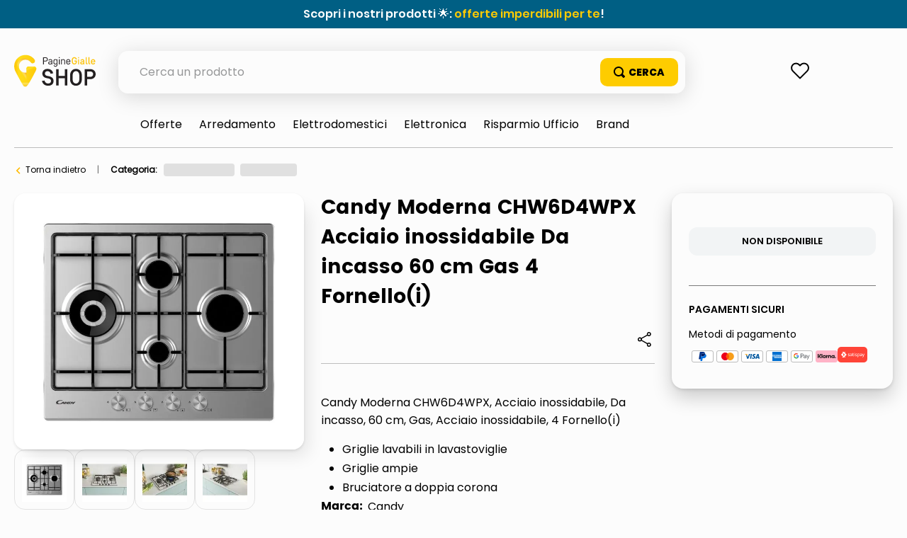

--- FILE ---
content_type: text/html; charset=utf-8
request_url: https://www.google.com/recaptcha/enterprise/anchor?ar=1&k=6LdV7CIpAAAAAPUrHXWlFArQ5hSiNQJk6Ja-vcYM&co=aHR0cHM6Ly9zaG9wLnBhZ2luZWdpYWxsZS5pdDo0NDM.&hl=it&v=PoyoqOPhxBO7pBk68S4YbpHZ&size=invisible&anchor-ms=20000&execute-ms=30000&cb=mu2b0sjfia13
body_size: 48786
content:
<!DOCTYPE HTML><html dir="ltr" lang="it"><head><meta http-equiv="Content-Type" content="text/html; charset=UTF-8">
<meta http-equiv="X-UA-Compatible" content="IE=edge">
<title>reCAPTCHA</title>
<style type="text/css">
/* cyrillic-ext */
@font-face {
  font-family: 'Roboto';
  font-style: normal;
  font-weight: 400;
  font-stretch: 100%;
  src: url(//fonts.gstatic.com/s/roboto/v48/KFO7CnqEu92Fr1ME7kSn66aGLdTylUAMa3GUBHMdazTgWw.woff2) format('woff2');
  unicode-range: U+0460-052F, U+1C80-1C8A, U+20B4, U+2DE0-2DFF, U+A640-A69F, U+FE2E-FE2F;
}
/* cyrillic */
@font-face {
  font-family: 'Roboto';
  font-style: normal;
  font-weight: 400;
  font-stretch: 100%;
  src: url(//fonts.gstatic.com/s/roboto/v48/KFO7CnqEu92Fr1ME7kSn66aGLdTylUAMa3iUBHMdazTgWw.woff2) format('woff2');
  unicode-range: U+0301, U+0400-045F, U+0490-0491, U+04B0-04B1, U+2116;
}
/* greek-ext */
@font-face {
  font-family: 'Roboto';
  font-style: normal;
  font-weight: 400;
  font-stretch: 100%;
  src: url(//fonts.gstatic.com/s/roboto/v48/KFO7CnqEu92Fr1ME7kSn66aGLdTylUAMa3CUBHMdazTgWw.woff2) format('woff2');
  unicode-range: U+1F00-1FFF;
}
/* greek */
@font-face {
  font-family: 'Roboto';
  font-style: normal;
  font-weight: 400;
  font-stretch: 100%;
  src: url(//fonts.gstatic.com/s/roboto/v48/KFO7CnqEu92Fr1ME7kSn66aGLdTylUAMa3-UBHMdazTgWw.woff2) format('woff2');
  unicode-range: U+0370-0377, U+037A-037F, U+0384-038A, U+038C, U+038E-03A1, U+03A3-03FF;
}
/* math */
@font-face {
  font-family: 'Roboto';
  font-style: normal;
  font-weight: 400;
  font-stretch: 100%;
  src: url(//fonts.gstatic.com/s/roboto/v48/KFO7CnqEu92Fr1ME7kSn66aGLdTylUAMawCUBHMdazTgWw.woff2) format('woff2');
  unicode-range: U+0302-0303, U+0305, U+0307-0308, U+0310, U+0312, U+0315, U+031A, U+0326-0327, U+032C, U+032F-0330, U+0332-0333, U+0338, U+033A, U+0346, U+034D, U+0391-03A1, U+03A3-03A9, U+03B1-03C9, U+03D1, U+03D5-03D6, U+03F0-03F1, U+03F4-03F5, U+2016-2017, U+2034-2038, U+203C, U+2040, U+2043, U+2047, U+2050, U+2057, U+205F, U+2070-2071, U+2074-208E, U+2090-209C, U+20D0-20DC, U+20E1, U+20E5-20EF, U+2100-2112, U+2114-2115, U+2117-2121, U+2123-214F, U+2190, U+2192, U+2194-21AE, U+21B0-21E5, U+21F1-21F2, U+21F4-2211, U+2213-2214, U+2216-22FF, U+2308-230B, U+2310, U+2319, U+231C-2321, U+2336-237A, U+237C, U+2395, U+239B-23B7, U+23D0, U+23DC-23E1, U+2474-2475, U+25AF, U+25B3, U+25B7, U+25BD, U+25C1, U+25CA, U+25CC, U+25FB, U+266D-266F, U+27C0-27FF, U+2900-2AFF, U+2B0E-2B11, U+2B30-2B4C, U+2BFE, U+3030, U+FF5B, U+FF5D, U+1D400-1D7FF, U+1EE00-1EEFF;
}
/* symbols */
@font-face {
  font-family: 'Roboto';
  font-style: normal;
  font-weight: 400;
  font-stretch: 100%;
  src: url(//fonts.gstatic.com/s/roboto/v48/KFO7CnqEu92Fr1ME7kSn66aGLdTylUAMaxKUBHMdazTgWw.woff2) format('woff2');
  unicode-range: U+0001-000C, U+000E-001F, U+007F-009F, U+20DD-20E0, U+20E2-20E4, U+2150-218F, U+2190, U+2192, U+2194-2199, U+21AF, U+21E6-21F0, U+21F3, U+2218-2219, U+2299, U+22C4-22C6, U+2300-243F, U+2440-244A, U+2460-24FF, U+25A0-27BF, U+2800-28FF, U+2921-2922, U+2981, U+29BF, U+29EB, U+2B00-2BFF, U+4DC0-4DFF, U+FFF9-FFFB, U+10140-1018E, U+10190-1019C, U+101A0, U+101D0-101FD, U+102E0-102FB, U+10E60-10E7E, U+1D2C0-1D2D3, U+1D2E0-1D37F, U+1F000-1F0FF, U+1F100-1F1AD, U+1F1E6-1F1FF, U+1F30D-1F30F, U+1F315, U+1F31C, U+1F31E, U+1F320-1F32C, U+1F336, U+1F378, U+1F37D, U+1F382, U+1F393-1F39F, U+1F3A7-1F3A8, U+1F3AC-1F3AF, U+1F3C2, U+1F3C4-1F3C6, U+1F3CA-1F3CE, U+1F3D4-1F3E0, U+1F3ED, U+1F3F1-1F3F3, U+1F3F5-1F3F7, U+1F408, U+1F415, U+1F41F, U+1F426, U+1F43F, U+1F441-1F442, U+1F444, U+1F446-1F449, U+1F44C-1F44E, U+1F453, U+1F46A, U+1F47D, U+1F4A3, U+1F4B0, U+1F4B3, U+1F4B9, U+1F4BB, U+1F4BF, U+1F4C8-1F4CB, U+1F4D6, U+1F4DA, U+1F4DF, U+1F4E3-1F4E6, U+1F4EA-1F4ED, U+1F4F7, U+1F4F9-1F4FB, U+1F4FD-1F4FE, U+1F503, U+1F507-1F50B, U+1F50D, U+1F512-1F513, U+1F53E-1F54A, U+1F54F-1F5FA, U+1F610, U+1F650-1F67F, U+1F687, U+1F68D, U+1F691, U+1F694, U+1F698, U+1F6AD, U+1F6B2, U+1F6B9-1F6BA, U+1F6BC, U+1F6C6-1F6CF, U+1F6D3-1F6D7, U+1F6E0-1F6EA, U+1F6F0-1F6F3, U+1F6F7-1F6FC, U+1F700-1F7FF, U+1F800-1F80B, U+1F810-1F847, U+1F850-1F859, U+1F860-1F887, U+1F890-1F8AD, U+1F8B0-1F8BB, U+1F8C0-1F8C1, U+1F900-1F90B, U+1F93B, U+1F946, U+1F984, U+1F996, U+1F9E9, U+1FA00-1FA6F, U+1FA70-1FA7C, U+1FA80-1FA89, U+1FA8F-1FAC6, U+1FACE-1FADC, U+1FADF-1FAE9, U+1FAF0-1FAF8, U+1FB00-1FBFF;
}
/* vietnamese */
@font-face {
  font-family: 'Roboto';
  font-style: normal;
  font-weight: 400;
  font-stretch: 100%;
  src: url(//fonts.gstatic.com/s/roboto/v48/KFO7CnqEu92Fr1ME7kSn66aGLdTylUAMa3OUBHMdazTgWw.woff2) format('woff2');
  unicode-range: U+0102-0103, U+0110-0111, U+0128-0129, U+0168-0169, U+01A0-01A1, U+01AF-01B0, U+0300-0301, U+0303-0304, U+0308-0309, U+0323, U+0329, U+1EA0-1EF9, U+20AB;
}
/* latin-ext */
@font-face {
  font-family: 'Roboto';
  font-style: normal;
  font-weight: 400;
  font-stretch: 100%;
  src: url(//fonts.gstatic.com/s/roboto/v48/KFO7CnqEu92Fr1ME7kSn66aGLdTylUAMa3KUBHMdazTgWw.woff2) format('woff2');
  unicode-range: U+0100-02BA, U+02BD-02C5, U+02C7-02CC, U+02CE-02D7, U+02DD-02FF, U+0304, U+0308, U+0329, U+1D00-1DBF, U+1E00-1E9F, U+1EF2-1EFF, U+2020, U+20A0-20AB, U+20AD-20C0, U+2113, U+2C60-2C7F, U+A720-A7FF;
}
/* latin */
@font-face {
  font-family: 'Roboto';
  font-style: normal;
  font-weight: 400;
  font-stretch: 100%;
  src: url(//fonts.gstatic.com/s/roboto/v48/KFO7CnqEu92Fr1ME7kSn66aGLdTylUAMa3yUBHMdazQ.woff2) format('woff2');
  unicode-range: U+0000-00FF, U+0131, U+0152-0153, U+02BB-02BC, U+02C6, U+02DA, U+02DC, U+0304, U+0308, U+0329, U+2000-206F, U+20AC, U+2122, U+2191, U+2193, U+2212, U+2215, U+FEFF, U+FFFD;
}
/* cyrillic-ext */
@font-face {
  font-family: 'Roboto';
  font-style: normal;
  font-weight: 500;
  font-stretch: 100%;
  src: url(//fonts.gstatic.com/s/roboto/v48/KFO7CnqEu92Fr1ME7kSn66aGLdTylUAMa3GUBHMdazTgWw.woff2) format('woff2');
  unicode-range: U+0460-052F, U+1C80-1C8A, U+20B4, U+2DE0-2DFF, U+A640-A69F, U+FE2E-FE2F;
}
/* cyrillic */
@font-face {
  font-family: 'Roboto';
  font-style: normal;
  font-weight: 500;
  font-stretch: 100%;
  src: url(//fonts.gstatic.com/s/roboto/v48/KFO7CnqEu92Fr1ME7kSn66aGLdTylUAMa3iUBHMdazTgWw.woff2) format('woff2');
  unicode-range: U+0301, U+0400-045F, U+0490-0491, U+04B0-04B1, U+2116;
}
/* greek-ext */
@font-face {
  font-family: 'Roboto';
  font-style: normal;
  font-weight: 500;
  font-stretch: 100%;
  src: url(//fonts.gstatic.com/s/roboto/v48/KFO7CnqEu92Fr1ME7kSn66aGLdTylUAMa3CUBHMdazTgWw.woff2) format('woff2');
  unicode-range: U+1F00-1FFF;
}
/* greek */
@font-face {
  font-family: 'Roboto';
  font-style: normal;
  font-weight: 500;
  font-stretch: 100%;
  src: url(//fonts.gstatic.com/s/roboto/v48/KFO7CnqEu92Fr1ME7kSn66aGLdTylUAMa3-UBHMdazTgWw.woff2) format('woff2');
  unicode-range: U+0370-0377, U+037A-037F, U+0384-038A, U+038C, U+038E-03A1, U+03A3-03FF;
}
/* math */
@font-face {
  font-family: 'Roboto';
  font-style: normal;
  font-weight: 500;
  font-stretch: 100%;
  src: url(//fonts.gstatic.com/s/roboto/v48/KFO7CnqEu92Fr1ME7kSn66aGLdTylUAMawCUBHMdazTgWw.woff2) format('woff2');
  unicode-range: U+0302-0303, U+0305, U+0307-0308, U+0310, U+0312, U+0315, U+031A, U+0326-0327, U+032C, U+032F-0330, U+0332-0333, U+0338, U+033A, U+0346, U+034D, U+0391-03A1, U+03A3-03A9, U+03B1-03C9, U+03D1, U+03D5-03D6, U+03F0-03F1, U+03F4-03F5, U+2016-2017, U+2034-2038, U+203C, U+2040, U+2043, U+2047, U+2050, U+2057, U+205F, U+2070-2071, U+2074-208E, U+2090-209C, U+20D0-20DC, U+20E1, U+20E5-20EF, U+2100-2112, U+2114-2115, U+2117-2121, U+2123-214F, U+2190, U+2192, U+2194-21AE, U+21B0-21E5, U+21F1-21F2, U+21F4-2211, U+2213-2214, U+2216-22FF, U+2308-230B, U+2310, U+2319, U+231C-2321, U+2336-237A, U+237C, U+2395, U+239B-23B7, U+23D0, U+23DC-23E1, U+2474-2475, U+25AF, U+25B3, U+25B7, U+25BD, U+25C1, U+25CA, U+25CC, U+25FB, U+266D-266F, U+27C0-27FF, U+2900-2AFF, U+2B0E-2B11, U+2B30-2B4C, U+2BFE, U+3030, U+FF5B, U+FF5D, U+1D400-1D7FF, U+1EE00-1EEFF;
}
/* symbols */
@font-face {
  font-family: 'Roboto';
  font-style: normal;
  font-weight: 500;
  font-stretch: 100%;
  src: url(//fonts.gstatic.com/s/roboto/v48/KFO7CnqEu92Fr1ME7kSn66aGLdTylUAMaxKUBHMdazTgWw.woff2) format('woff2');
  unicode-range: U+0001-000C, U+000E-001F, U+007F-009F, U+20DD-20E0, U+20E2-20E4, U+2150-218F, U+2190, U+2192, U+2194-2199, U+21AF, U+21E6-21F0, U+21F3, U+2218-2219, U+2299, U+22C4-22C6, U+2300-243F, U+2440-244A, U+2460-24FF, U+25A0-27BF, U+2800-28FF, U+2921-2922, U+2981, U+29BF, U+29EB, U+2B00-2BFF, U+4DC0-4DFF, U+FFF9-FFFB, U+10140-1018E, U+10190-1019C, U+101A0, U+101D0-101FD, U+102E0-102FB, U+10E60-10E7E, U+1D2C0-1D2D3, U+1D2E0-1D37F, U+1F000-1F0FF, U+1F100-1F1AD, U+1F1E6-1F1FF, U+1F30D-1F30F, U+1F315, U+1F31C, U+1F31E, U+1F320-1F32C, U+1F336, U+1F378, U+1F37D, U+1F382, U+1F393-1F39F, U+1F3A7-1F3A8, U+1F3AC-1F3AF, U+1F3C2, U+1F3C4-1F3C6, U+1F3CA-1F3CE, U+1F3D4-1F3E0, U+1F3ED, U+1F3F1-1F3F3, U+1F3F5-1F3F7, U+1F408, U+1F415, U+1F41F, U+1F426, U+1F43F, U+1F441-1F442, U+1F444, U+1F446-1F449, U+1F44C-1F44E, U+1F453, U+1F46A, U+1F47D, U+1F4A3, U+1F4B0, U+1F4B3, U+1F4B9, U+1F4BB, U+1F4BF, U+1F4C8-1F4CB, U+1F4D6, U+1F4DA, U+1F4DF, U+1F4E3-1F4E6, U+1F4EA-1F4ED, U+1F4F7, U+1F4F9-1F4FB, U+1F4FD-1F4FE, U+1F503, U+1F507-1F50B, U+1F50D, U+1F512-1F513, U+1F53E-1F54A, U+1F54F-1F5FA, U+1F610, U+1F650-1F67F, U+1F687, U+1F68D, U+1F691, U+1F694, U+1F698, U+1F6AD, U+1F6B2, U+1F6B9-1F6BA, U+1F6BC, U+1F6C6-1F6CF, U+1F6D3-1F6D7, U+1F6E0-1F6EA, U+1F6F0-1F6F3, U+1F6F7-1F6FC, U+1F700-1F7FF, U+1F800-1F80B, U+1F810-1F847, U+1F850-1F859, U+1F860-1F887, U+1F890-1F8AD, U+1F8B0-1F8BB, U+1F8C0-1F8C1, U+1F900-1F90B, U+1F93B, U+1F946, U+1F984, U+1F996, U+1F9E9, U+1FA00-1FA6F, U+1FA70-1FA7C, U+1FA80-1FA89, U+1FA8F-1FAC6, U+1FACE-1FADC, U+1FADF-1FAE9, U+1FAF0-1FAF8, U+1FB00-1FBFF;
}
/* vietnamese */
@font-face {
  font-family: 'Roboto';
  font-style: normal;
  font-weight: 500;
  font-stretch: 100%;
  src: url(//fonts.gstatic.com/s/roboto/v48/KFO7CnqEu92Fr1ME7kSn66aGLdTylUAMa3OUBHMdazTgWw.woff2) format('woff2');
  unicode-range: U+0102-0103, U+0110-0111, U+0128-0129, U+0168-0169, U+01A0-01A1, U+01AF-01B0, U+0300-0301, U+0303-0304, U+0308-0309, U+0323, U+0329, U+1EA0-1EF9, U+20AB;
}
/* latin-ext */
@font-face {
  font-family: 'Roboto';
  font-style: normal;
  font-weight: 500;
  font-stretch: 100%;
  src: url(//fonts.gstatic.com/s/roboto/v48/KFO7CnqEu92Fr1ME7kSn66aGLdTylUAMa3KUBHMdazTgWw.woff2) format('woff2');
  unicode-range: U+0100-02BA, U+02BD-02C5, U+02C7-02CC, U+02CE-02D7, U+02DD-02FF, U+0304, U+0308, U+0329, U+1D00-1DBF, U+1E00-1E9F, U+1EF2-1EFF, U+2020, U+20A0-20AB, U+20AD-20C0, U+2113, U+2C60-2C7F, U+A720-A7FF;
}
/* latin */
@font-face {
  font-family: 'Roboto';
  font-style: normal;
  font-weight: 500;
  font-stretch: 100%;
  src: url(//fonts.gstatic.com/s/roboto/v48/KFO7CnqEu92Fr1ME7kSn66aGLdTylUAMa3yUBHMdazQ.woff2) format('woff2');
  unicode-range: U+0000-00FF, U+0131, U+0152-0153, U+02BB-02BC, U+02C6, U+02DA, U+02DC, U+0304, U+0308, U+0329, U+2000-206F, U+20AC, U+2122, U+2191, U+2193, U+2212, U+2215, U+FEFF, U+FFFD;
}
/* cyrillic-ext */
@font-face {
  font-family: 'Roboto';
  font-style: normal;
  font-weight: 900;
  font-stretch: 100%;
  src: url(//fonts.gstatic.com/s/roboto/v48/KFO7CnqEu92Fr1ME7kSn66aGLdTylUAMa3GUBHMdazTgWw.woff2) format('woff2');
  unicode-range: U+0460-052F, U+1C80-1C8A, U+20B4, U+2DE0-2DFF, U+A640-A69F, U+FE2E-FE2F;
}
/* cyrillic */
@font-face {
  font-family: 'Roboto';
  font-style: normal;
  font-weight: 900;
  font-stretch: 100%;
  src: url(//fonts.gstatic.com/s/roboto/v48/KFO7CnqEu92Fr1ME7kSn66aGLdTylUAMa3iUBHMdazTgWw.woff2) format('woff2');
  unicode-range: U+0301, U+0400-045F, U+0490-0491, U+04B0-04B1, U+2116;
}
/* greek-ext */
@font-face {
  font-family: 'Roboto';
  font-style: normal;
  font-weight: 900;
  font-stretch: 100%;
  src: url(//fonts.gstatic.com/s/roboto/v48/KFO7CnqEu92Fr1ME7kSn66aGLdTylUAMa3CUBHMdazTgWw.woff2) format('woff2');
  unicode-range: U+1F00-1FFF;
}
/* greek */
@font-face {
  font-family: 'Roboto';
  font-style: normal;
  font-weight: 900;
  font-stretch: 100%;
  src: url(//fonts.gstatic.com/s/roboto/v48/KFO7CnqEu92Fr1ME7kSn66aGLdTylUAMa3-UBHMdazTgWw.woff2) format('woff2');
  unicode-range: U+0370-0377, U+037A-037F, U+0384-038A, U+038C, U+038E-03A1, U+03A3-03FF;
}
/* math */
@font-face {
  font-family: 'Roboto';
  font-style: normal;
  font-weight: 900;
  font-stretch: 100%;
  src: url(//fonts.gstatic.com/s/roboto/v48/KFO7CnqEu92Fr1ME7kSn66aGLdTylUAMawCUBHMdazTgWw.woff2) format('woff2');
  unicode-range: U+0302-0303, U+0305, U+0307-0308, U+0310, U+0312, U+0315, U+031A, U+0326-0327, U+032C, U+032F-0330, U+0332-0333, U+0338, U+033A, U+0346, U+034D, U+0391-03A1, U+03A3-03A9, U+03B1-03C9, U+03D1, U+03D5-03D6, U+03F0-03F1, U+03F4-03F5, U+2016-2017, U+2034-2038, U+203C, U+2040, U+2043, U+2047, U+2050, U+2057, U+205F, U+2070-2071, U+2074-208E, U+2090-209C, U+20D0-20DC, U+20E1, U+20E5-20EF, U+2100-2112, U+2114-2115, U+2117-2121, U+2123-214F, U+2190, U+2192, U+2194-21AE, U+21B0-21E5, U+21F1-21F2, U+21F4-2211, U+2213-2214, U+2216-22FF, U+2308-230B, U+2310, U+2319, U+231C-2321, U+2336-237A, U+237C, U+2395, U+239B-23B7, U+23D0, U+23DC-23E1, U+2474-2475, U+25AF, U+25B3, U+25B7, U+25BD, U+25C1, U+25CA, U+25CC, U+25FB, U+266D-266F, U+27C0-27FF, U+2900-2AFF, U+2B0E-2B11, U+2B30-2B4C, U+2BFE, U+3030, U+FF5B, U+FF5D, U+1D400-1D7FF, U+1EE00-1EEFF;
}
/* symbols */
@font-face {
  font-family: 'Roboto';
  font-style: normal;
  font-weight: 900;
  font-stretch: 100%;
  src: url(//fonts.gstatic.com/s/roboto/v48/KFO7CnqEu92Fr1ME7kSn66aGLdTylUAMaxKUBHMdazTgWw.woff2) format('woff2');
  unicode-range: U+0001-000C, U+000E-001F, U+007F-009F, U+20DD-20E0, U+20E2-20E4, U+2150-218F, U+2190, U+2192, U+2194-2199, U+21AF, U+21E6-21F0, U+21F3, U+2218-2219, U+2299, U+22C4-22C6, U+2300-243F, U+2440-244A, U+2460-24FF, U+25A0-27BF, U+2800-28FF, U+2921-2922, U+2981, U+29BF, U+29EB, U+2B00-2BFF, U+4DC0-4DFF, U+FFF9-FFFB, U+10140-1018E, U+10190-1019C, U+101A0, U+101D0-101FD, U+102E0-102FB, U+10E60-10E7E, U+1D2C0-1D2D3, U+1D2E0-1D37F, U+1F000-1F0FF, U+1F100-1F1AD, U+1F1E6-1F1FF, U+1F30D-1F30F, U+1F315, U+1F31C, U+1F31E, U+1F320-1F32C, U+1F336, U+1F378, U+1F37D, U+1F382, U+1F393-1F39F, U+1F3A7-1F3A8, U+1F3AC-1F3AF, U+1F3C2, U+1F3C4-1F3C6, U+1F3CA-1F3CE, U+1F3D4-1F3E0, U+1F3ED, U+1F3F1-1F3F3, U+1F3F5-1F3F7, U+1F408, U+1F415, U+1F41F, U+1F426, U+1F43F, U+1F441-1F442, U+1F444, U+1F446-1F449, U+1F44C-1F44E, U+1F453, U+1F46A, U+1F47D, U+1F4A3, U+1F4B0, U+1F4B3, U+1F4B9, U+1F4BB, U+1F4BF, U+1F4C8-1F4CB, U+1F4D6, U+1F4DA, U+1F4DF, U+1F4E3-1F4E6, U+1F4EA-1F4ED, U+1F4F7, U+1F4F9-1F4FB, U+1F4FD-1F4FE, U+1F503, U+1F507-1F50B, U+1F50D, U+1F512-1F513, U+1F53E-1F54A, U+1F54F-1F5FA, U+1F610, U+1F650-1F67F, U+1F687, U+1F68D, U+1F691, U+1F694, U+1F698, U+1F6AD, U+1F6B2, U+1F6B9-1F6BA, U+1F6BC, U+1F6C6-1F6CF, U+1F6D3-1F6D7, U+1F6E0-1F6EA, U+1F6F0-1F6F3, U+1F6F7-1F6FC, U+1F700-1F7FF, U+1F800-1F80B, U+1F810-1F847, U+1F850-1F859, U+1F860-1F887, U+1F890-1F8AD, U+1F8B0-1F8BB, U+1F8C0-1F8C1, U+1F900-1F90B, U+1F93B, U+1F946, U+1F984, U+1F996, U+1F9E9, U+1FA00-1FA6F, U+1FA70-1FA7C, U+1FA80-1FA89, U+1FA8F-1FAC6, U+1FACE-1FADC, U+1FADF-1FAE9, U+1FAF0-1FAF8, U+1FB00-1FBFF;
}
/* vietnamese */
@font-face {
  font-family: 'Roboto';
  font-style: normal;
  font-weight: 900;
  font-stretch: 100%;
  src: url(//fonts.gstatic.com/s/roboto/v48/KFO7CnqEu92Fr1ME7kSn66aGLdTylUAMa3OUBHMdazTgWw.woff2) format('woff2');
  unicode-range: U+0102-0103, U+0110-0111, U+0128-0129, U+0168-0169, U+01A0-01A1, U+01AF-01B0, U+0300-0301, U+0303-0304, U+0308-0309, U+0323, U+0329, U+1EA0-1EF9, U+20AB;
}
/* latin-ext */
@font-face {
  font-family: 'Roboto';
  font-style: normal;
  font-weight: 900;
  font-stretch: 100%;
  src: url(//fonts.gstatic.com/s/roboto/v48/KFO7CnqEu92Fr1ME7kSn66aGLdTylUAMa3KUBHMdazTgWw.woff2) format('woff2');
  unicode-range: U+0100-02BA, U+02BD-02C5, U+02C7-02CC, U+02CE-02D7, U+02DD-02FF, U+0304, U+0308, U+0329, U+1D00-1DBF, U+1E00-1E9F, U+1EF2-1EFF, U+2020, U+20A0-20AB, U+20AD-20C0, U+2113, U+2C60-2C7F, U+A720-A7FF;
}
/* latin */
@font-face {
  font-family: 'Roboto';
  font-style: normal;
  font-weight: 900;
  font-stretch: 100%;
  src: url(//fonts.gstatic.com/s/roboto/v48/KFO7CnqEu92Fr1ME7kSn66aGLdTylUAMa3yUBHMdazQ.woff2) format('woff2');
  unicode-range: U+0000-00FF, U+0131, U+0152-0153, U+02BB-02BC, U+02C6, U+02DA, U+02DC, U+0304, U+0308, U+0329, U+2000-206F, U+20AC, U+2122, U+2191, U+2193, U+2212, U+2215, U+FEFF, U+FFFD;
}

</style>
<link rel="stylesheet" type="text/css" href="https://www.gstatic.com/recaptcha/releases/PoyoqOPhxBO7pBk68S4YbpHZ/styles__ltr.css">
<script nonce="YUvtNL3KuRxeMNIDly-MrA" type="text/javascript">window['__recaptcha_api'] = 'https://www.google.com/recaptcha/enterprise/';</script>
<script type="text/javascript" src="https://www.gstatic.com/recaptcha/releases/PoyoqOPhxBO7pBk68S4YbpHZ/recaptcha__it.js" nonce="YUvtNL3KuRxeMNIDly-MrA">
      
    </script></head>
<body><div id="rc-anchor-alert" class="rc-anchor-alert"></div>
<input type="hidden" id="recaptcha-token" value="[base64]">
<script type="text/javascript" nonce="YUvtNL3KuRxeMNIDly-MrA">
      recaptcha.anchor.Main.init("[\x22ainput\x22,[\x22bgdata\x22,\x22\x22,\[base64]/[base64]/MjU1Ong/[base64]/[base64]/[base64]/[base64]/[base64]/[base64]/[base64]/[base64]/[base64]/[base64]/[base64]/[base64]/[base64]/[base64]/[base64]\\u003d\x22,\[base64]\x22,\[base64]/w6vCuWbComTDosOsw7EtccKRWsKhAEjClC4rw5HCm8OHwr5jw6vDtcKAwoDDvkIANcOAwozChcKow51uW8O4U0DCosO+IwXDhcKWf8KaY0dwY31Aw540c3pUdsOJfsK/w7DCvsKVw5YvdcKLQcKCEyJfDcKmw4zDuVDDu0HCvlPClGpgPMKKZsOew7lJw40pwpF7ICnClcKwaQfDvsKqasKuw7tPw7htPMK0w4HCvsO3wqbDigHDgMKmw5LCscK6WH/[base64]/Cs8KLJ8OROFDDtcKcw6V2JMKZw7RmwqLDlGxpw5HCg2bDhnDCncKYw5fCrjh4BMOnw6oUeyPCs8KuB04Bw5MeNMORUTNvXMOkwo1hWsK3w4/DiFHCscKuwqYqw712HcOOw5AsT2MmUzllw5QyQyPDjHAnw7zDoMKHamIxYsKKF8K+GjhvwrTCqW5RVBlQD8KVwrnDlDo0wqJEw5B7FGzDskjCvcOENsKCwoDDuMOzwrLDk8OgHDTCp8KSZx/Cj8OKwoNqwpHDtcKXwrciacOHwqsewpIAwqjDlloNw4RzZcOFwq5VGcOrw5PCr8OWw4ApwrzDtsOnesKAw6V6wp/CoQ0vB8OBw64awrrCslvCpz7DsRczw6xLT1zCqG7DiykewqbDoMOhah5cw5p8MmfCuMODw57CuTPDliPDgh7ClMOxwoFjw44Iw53ChGjCvcKsVcK1w4UwSk9Uw4E6woZKcXVlecKiw6t4wrjDhAEnwoTChU/Co0jCgk5rwpHChMKVw7nCsi0Rw5t4w5JDGcOOwovCtcOwwqLDp8KaUksuwqzCv8KKWw/DoMOKw6Mow5DDi8K0w4FsQEjDvsK3Fi3CjcKjwpJRXBB/w5NqNcOHw5nCt8O6K3IKwrg3Y8O3wqd7LB1Dwrx0cWXDscKPXSPDoHAkLsOdwp/Ck8O9w77DuMOiw7lcw7/Dt8KawqpTw6nDvcOlwqjCqsOsRSUBw6rCpcOTw6jDvwU/[base64]/[base64]/[base64]/CkwXCkcKAYcOkwrnDjilSIzHCtS7DisKnwpt+wojChMOOwrzDmQfDtMKpw7LCjDkFwonCkQ3DoMKpDSUCLyDDvcOqYR/DiMKFwpE+w6nCu2Ayw7hZw4zCtD/CkMOWw6zCiMOLNsO2KcOGAsOnJ8KCw6tZbMOxw6zDpkNOecO9HMKhS8OcMcOgIwvCiMKpwpccciDCjz7DpcOHw6XChRkmwodpwqvDrzTCq2JQwpLDscKww5/DuntUw55tN8KeHsOjwpZ/UsK6D2kqw73Cui/DpcKvwrI8AMKGLQkrwqAQwpY1VSLDniU2w4IZw6Ftw6/CjVjCikhcw7bDpAkACFzCtFllwoLCvWLDqEfDocKta0gNw6bCkijDtD3DmcK1w6nChsKQw5x9wrl3PwTDgUhPw4HDs8KDJMKAwovCnsKPwoQiKsOuJcKOwoNvw64jWDkoXRnDjMKYw5jDvBzCvzrDtlLDi0EiXUQJaA/CuMKTal8Fw7jCrsK/w6VGJMOswoxYSCnCpGcHw7/CpcOlw5HDiXwHZzHCjk54wrYoGMOMwpnCvTDDkcOVw4oKwrQPwrx6w5IEwpfDp8Ozw6bDvcORLcKlw4JUw4jCoSgtf8OkXsKEw73DtsO/[base64]/DqHFew6QzAybDqhkAKMOFwrrDplkfw7XCoMO4QFs3w6DCs8O7w5zDqcOHU0N2wrohwr3CgQASZRPCgT3CucOFwqjCsUZwI8KCJMOhwobDlW7CmV3CocKPDVcHwqxUG3LDjsOyVcO/w6jDrkzCvMKtw5UiQH1jw4LCmcObwpYfw5zDo0fDqi/CiWVzwrXDpMK+w7PCl8KEwqrDo3MVwrABO8KoMi7DogjDrFtYwpkQelMkJsKKwrhIBlo+YCTCoBzCm8KDOMKbMmPCrDs1wo9Kw7fCvW5Dw5oIYBjCh8KDwrZHw7jCvcOKP1RZwqrCs8KFw7xwJ8Ogw7pyw7XDisO5wqguw7dEw7zCo8KMQz/DikPCrMOCXBoNwrl/FnbDmMKsMcK5w6VQw7lgwrjDvcKzw5ZMwqnCg8Okw4PCkVFkayDCmMOQwpfDjFd8w7pJwqXCsXtXwqrCskzDt8Okw6Zbw7LCqcOdwpsjI8OhRcObw5PDrcKRwrM2XiE8wotBw7XCiHnCgSI2HiMaZS/CqcOWCsOmwoJnDMKUXcKCUW9MJMOCc0Y/wqZKw6MyW8KWbsO4wqjChXrDowwGOcKOwrLDkkBcRsKhKMOIWCRnw73Cn8KGMV3DtsKWwpIHXzLDnMKXw7pLS8K9bBHDsUV0wo0twq3Dp8OwZsObwqDCjsKOwqbCkFJyw6vCnsKsHDXDhsOQw59/CMKdChcyOsKfUsKqwp/Dl0gFZcO7KsOuwp7CgxPCisKPIcOjMl7CncO7GsOGw5UPfDVGeMKiPcO/[base64]/CgMK9wrlswqbDnMO/wqd6GmHCsMKvw7EJwpMjwpPCmC0Uw7w0wpfCimUowqZyCHPCoMKpw74ML1INw7PCi8OlDXVWK8Obw6gYw5Nbag1DSsOUwqkDDUtuWG8vwr1DVcOZw6NXwr0Lw53CpsKNw59SIcKKYGvDrMOCw5PCvMKMw5BnL8Kqe8Ovw53DgTpAH8OXw7jDuMKBwrE6wqDDowM/eMKZXUFRFMOAwp4wHMO/fcOvCkLCvUpwOsOydjTDhsOMJQfChsK8w73DvsKkFcOywo/DpADCtMOSw7jDkB/DnVXDlMO4HMKAw4sRSxRIwqQiCTM2w7/[base64]/wp8OQMKzbcOtScOCHVfChMOkMCxBwpTDgGNiwqE9PiYYNW0Ew6XDlsOfwrnDpsKVwq1aw502aD8/wrZQdQzCjsObw5PDg8KIw6PDmS/Di2lyw7HCvMKJB8OmIyDDkEzDoWHChMKgWSIjSE3CrkvDqcKNwrh3UjpYw7vDniY8Q0bDq1HDpQwVeQvChsK6fcOCZDVDwqRFFsKIw7sYFFIfX8OPw7bCucKJFigLw7zDnMKLFVEtdcO/C8OsVzjCj299wrTDv8K+wr1bDwnDsMKtCsOKM0HClGXDtsOrewxKQwPCoMK8wrk3wp4uBMKMBcOywp/DhsO9fm5hwoVDRMOiBMKPw7PChnxsaMK3w51POxsdKMO9w4fCpEvDk8OXw7nDjMK2wqzCgcKeCMOGXzcnJFPDtMKewqI4FcOJwrfCk3/CvMKcwpvCq8KMw63Dr8KFw4LCg8KewqI8w7lGwrPCtcKhd2XDisKfbxJzw51MLTAKw6bDr2nCjGLDpcOXw6UXTlTCnyJuw5fCmHrDnMKOcsKPVsK0YhnCi8KCeU/Dq2gPcsK1VsObw70Gw6pBFgF5wp9pw5cWUcKsM8KXwpVePsO9w5jCgMKBPRV4w45Yw6/Cqg8jw5PDrcKASivChMK2w5s+McOdE8K+w4nDqcOfHcOGZwl7wrgwKMOhfsKUw6zChjdFwq5MBx5rwrzDi8K7csOhw5gswovDqsO/wqPDmiJSHcKFbsObeTvDjlXCtsOOworDh8KFwojCi8OtJG8fwoRpdgJWaMOfRyfCncOAdcKgesKEw7vCmWfDiRwXwoN0w5wcwo/Dtn5KPcOQwrHDqQxtw5ZiM8KSwp3Cj8Olw6x/[base64]/w64jW3oewpDCgMK1w5nDs8KGFAdbw6YXwrgCGDtqOMKdEgjCrsOjw4/CtcOfw4HDtsO7w6nCiw/[base64]/DjCjDgMOrwq0aCl3ChBYewrpCwp86IMKLTMONwqw/[base64]/Dl8OwwpXCtcKBOcKKRMKeZWFvasO+NMKZU8Kxw7stwp1LTDgjVMKUw4lucMOow73Dp8O3w7UZDxTCncOSAsOPwqbDsUHDuHAJwrcYwplsw7AVJ8OBZMKWw7JncEPCs2fCo2vCm8OkdSpESHU3w4PDs19OGcKCwrh0wpoDw5XDsnDDrsOUD8K1X8KtD8OOwohnwqQ/enk2DEBdwrk8w7pbw58KcRPDocKSdsO7w7B+wovDk8KZwrXCrH5gwqXCgcKaBMKlwqTChcKTMm7Cs3DDpsK7w7vDnsKWZ8OzPTXCqMOnwq7Dkx3Cl8OTaBPCmMK/[base64]/ChMK9ayXCgAzDuVvDtwHDuMKGw6U9w4LCvURnbEPDp8OfYMKDwohVU2PChMKSLBUlw5oqOTY1PmcKworCj8OEw5Ugw5vCvcONQsODGsK6dR3Dt8Kif8OmFcOJwo1nRBvCg8OdNsOvE8KNwqpzEjZdwrTDrXc+FcONwqXDp8KOwpRVwq/CpmlCRxYQDsKECMKMwrlMwrpZWcKZbHlxwrvCkk3CuF/Cq8Ktw4nCmMKKwoRHw7BmC8O1w67DjsK/[base64]/DsDfDjmLCtl/DuSXDvEjDi8OlwqouwqfCucOxw6dRwpZNw7gowpwlwqTDhcKJXjzDmBzCpRPCkMOKVcOBTcKiC8OeYsOwK8KsDyt6byTCnMKbMcOQw7MBKTwxAsOvwr0cI8O3GcOZNcKhwonDpMOwwpQgScOhPQrCrzTDkl/CjEPDv3ocwqVRQXIlD8KUwqjDrVHDoAAxwpbCkn/DsMOJZcK5wrAqwqTDmcK/[base64]/CrsOuR8KzFADCnQTCqljDtcKTKVpDwo7DisO0w64dcw1DwpTDmHnDn8OadDvCpcOBw6jCk8Kywo7Cq8O+wpsVwrvComPChA3DvUHDlcKCDgvDqsKNHcO0CsOQLE1Nw7LCuF/Dgi8lw5jCgMOWwohLFcKIcCt9IMOuw4Yswp/CtsOOAMKnIAl2wrnDpjvDu3k2LGTDpMOGwo9Dw41SwqzDnHzCucO+Q8OLwqElaMOUA8Kow6XDoGEmZMO9ZmrCnyTCtx83SMOsw4/DvkMKeMKCwoNILcOQbDfCp8KcFsKsQMOCNwfCo8O1O8K5HnEsImvDusKwOcKdwrVVEW9Ow6kZQcKBw4/DtsOtKsKtwrddT3PDl0bDnXtoKMKDcMOJwpbDtjnDpsOXGsOkHiTCjsO/K2ssSgbDgBfCrMOmw43DkwjCgx9Rw7BbIjpnJANzf8Oxw7LDvErCjGbDr8Omw7ZrwqVTwrJdfMK1TsK1w75fGy8LU17DoFwIYcOMwr9CwrHCtMOvccKTwpzCgsOEwo3Ck8OQAcKJwrBwUcOHwpzCgcOTwr/DqcOhw5ACFMOEUsKTw4zDo8K9w7xtwrPDmMO9ZT4CFUVAw4ZbEGUDw5pBw5UrRXPDgcKbw711wokBRCfCvMOzTg/CmxcEwrTCjMKiczbDqwQlwofDgMKKw7TDucKnwog/wqZWF0sTd8Orw7XDpA/Di2xXfzLDmcOyOsOywrTDlMKyw4jCkMKbw6zCnygEwpkcO8KmF8ORw5nCgz0IwqE/EcKLKMObw4rDu8OUwoNuZ8KJwo4TKMKgaQF/[base64]/DkFJmJnB7DzF4LjjCosOLb30JIX/Dmm/DijXDi8ObMX8SPAoDZcKXwp3DrGlINjIZw6DCnsOQF8OZw79bbMOEMXovI3fCjMKCEnLCoSZ9VcKIwqfCgcKwPsKTAsKdIxPCscOewrfDo2LDqWw+F8K6wofCt8KMw7VPw4oow6PCrHfDlQ5fDMOvwofCs8KKcx9/[base64]/CssO5HcOQw7zCusKCK8OLd8OEPw16EShjKBBhwqzDvErCp0QKEgnCp8KoHV7CrsKiejjDkzFmVsOWUSXCncOUwqzCtRNMYMKQbsKwwpsZw7DDs8KfaBcgwqHCssOtwq4ORy7CisKiw7Jew5bDhMO5BMOMdRBHwr3CncO8w5N4w5zCvWbDmggFMcO1wqIzAj8/GsKoB8OJwoXDsMKnw4XDhsKYw6suwrXCrcO/PMOlIMOYSjLDtMOww6dswp8Ww4ANXl7CmC/CqX8rPMOPDnrDqMK7KcK/bm7CnsOdMMOMdHnDosOJVQ7DuBHDm8OuOsOrIGHDnsOBTFU8SHdxYMOAGiU0w74PQMKFw58Yw5TCunFOwrjCmsKqwoPDrMKGHsOdcAoNYRI3fHzDvcKlOhgLKsKNK1LDscKow6/DozASw7nDicOJRjYbwrkeNsKxeMKaWSrCksKawro7HmzDr8OyGcK2w7sGwpfDvDfCtQ7DlhlZw7wdwqTDnMO1wpISc0HDmMOEwo/DmDldw5/Dj8KaK8K9w57DlzLDjcOpwpDCtcKwwr3DjMOBwpXDmlnDjcKvw7pSaHhtwobCo8OWw4LDkg0eFTfCoGRsdcKnBsOIw73DusKOw7R+wotCA8OaXjHCsgjDtkLCo8KsPcOQw5NKHMOFbsOLwpDCsMOqGMOjWcKKw5bComAuK8OpXi7CnRnDt2bDkB8Pw5dLXl/Du8Kvw5PDk8KVPMOVNsKwTMKjW8KRH1Jiw449eU0awq3CoMOpByHDqsOgIsO3wpI0wpE/QsKTwpzCuMK6A8OjRz3DjsK7CRRlZWbCjXQcw5Q2wqTDjMK2QMKeQsKfw450wpYsWXUKQ1LCvcOgwprDscO/[base64]/CsGAcG8OMw5bCisORcsKrwqBkw5PDn8OGwqF5wp9Jw4hedcOhw69AdcOFwooJw5txfsKiw7tuw6DDoFZew5/DhMKofVXCvDt4BgPCn8Oge8OQw4bCtcOfwrIQAHrDl8OWw5nCtcKfe8K4clXCu2gUw7Jtw4nCgsKgwqXCu8KUecKEw6dXwpwjwojDpMO8eV5zaHhCwq5ewqYYwrLCq8KIwo7DlBDCuTPDj8KHGljCk8KjRcOLJ8KBc8KgeAvDvMOHw50jwp3CljJiET/Dn8Kmw4otT8K/[base64]/CosKCWUV5wohBOzzCvETDj8KywoUTw6IFw4TDlXfCnMORw4TCu8O7egISw7bCvV/CtMOQQm7DocKKIMKcwqnCqxbCtMO3IsOfOl3DmFgKwo/CocKUa8O8wqbCrsKzw7fDmhEXw6LDkic9w6FRwqsVwrPCrcOpcUzDhH5dazoiXT9PE8OdwpIiB8OKw55gw6/DoMKjMcOTw7FeFCEhw4BrITFvw702KcOyIwM/wpHCg8KowpMcUMOwecOcw4LCgMOHwoNmwrPDoMKIKsKQwoDDg0nCsSs7DsOtLT3CmHzDhVA7HUDCvsK+w7Ycw4x0CcOBbXzCrcOVw63DpMO/e2rDocO6wql8wrIvHH9tQsO5IwxnwovCnsOQVAoabVJ+CcKyZMO3Lg/ChTofBsK9H8O1VQYYwrnDvcOCd8Oaw44cfGrCvjpkW3TCu8Odw5rDiwvCpSvDhV3CiMOPHTBccMKMFid/woxEwo7Cs8OfYMKVMMKueSdAwqLDvnw2H8OJw6nCusKhcMK3w6nDisOWX2gAOcOeH8OcwrXCni7DssKwbUHCvcO8RQvDrcOpbzIcwrREwp0gwrTCjnfCpsOjw7cQScOUG8OxLMKLXsORY8OFIsKVI8Kpw68wwqA6wqIywqt2fcOMWGnCscOBagkeYSwvHsOvMsK1O8K/wpQXW0rDoC/Csn/DnMK/w4BqGEvDqsO6wqjDocOSwonClsODw6FOX8KdJE0jwr/CrsOGcSPCi1lNS8KmNGvDocKIw5ZrDsKVwo5nw53DnMOSFgtuwpvClMKPAWkfw77DsQLDum7DrsOWCsOpGAQSw4LDlTvDjDjCuGkxwrAODMOew6jDvw1Yw7Z/wrIxGMO9wpYtNxzDjAfDi8KmwrxQA8K5w6l5wrZtwrdHwqoJwrMKwpzCmMOTIATCjmBqwqs9wq/DpgLDtnB7w5V8woxDw6EWwqzDqQoZS8KTBsKsw6vCo8KzwrVkwqnDpsK2wp7Dv2Mxwr0Hw4nDlg3Cn1nDt0HCh17Cj8OVw7TDkcOKRn1FwpI2wqnDmQjCpsK+wqLCljlfLVLDosK5G2ghPMOffj4Jw5vDlSfDlcOaMXnDpcK/M8OPw4/[base64]/OcKjwqNaIVLCpMKFwpPDnzguRjjDocOBfMKhwqrDjhwEwq0fwojDusOhKcO6wprCoU3CtQ4Aw6/[base64]/DtG0LRcK8wpPCpcO5wpx0V8K3WsKVwrYnw5oEwqPDjMOdwptcZhHCncOiwoUdw4ExNcOhWcKww5DDrC1/bcOHJ8KRw7PDg8O8TSF2w73DugLDoAvCrgN9OXQsDDvDscOfMTEgwofChnjCg3jClsK4w5rDlsKoLgDCkhPDhyJvV1fCml3CmTrCrcOpFwrDgsKOw6XCv1Ruw44Pw7zCtUnCncKEMsK1w47DrMO5w77DqRc7wrnDoDlQwofCisOSw5HDh3A3wr/DsGjCq8KTcMK/w4DCnmcjwopDInrCtcKIwowowplGBHJWw4/Cj3U7wqAnwrjDizxxYx1iw7s8wrfCu1Utw5pXw4LDi1DDpcO+FcOLw4vDj8KXdcO3w69QbsKhwqdOw7Qbw6bDj8O8BHYKwo7CusOGw4U/w63CuCPDscK8OgTDvjJBwr/CusKSw5Vkw7cAasKTTyF1eEpxJMKZMMKVwrUndhvCvMOYWCvCoMOzwqrDq8Kiw6kkdsO7D8OPLMKsZFofwoQgGAHCssOPw7sDw4REPQ5SwoPDqhXDn8Ocw5h2wqoqdcODEsK4wrk2w6wbwpvDszjDhcK5LAh/wpXDijfCiX/CqV/DgHjDqRLCm8ONw69dasOjTXxIFcKlecKnMSpzHwLCvg3DqcOdw5TCrXMKwrMvQVMPw4sKwpJzwqfCiEzCn1ZLw78/XnPCucKvw5zCg8OSJU5FT8K+MEAUwqxGacKhWcOQWMKIwqh6w6DDs8Kww48Zw49NR8KSwozCgiHDqCdow6LDm8OtNcKsw7pDPE7CqDHCoMKJOsOeDMKjLS/[base64]/WB4Xw7FERMOnwrF9acKAwroHw67Dtl8gTcKCCWplZcOEZkTDlnjCp8K6NSnDjgl5woFyQG8Hw5nDs1LCgglYTFcow7DCij5FwrJmwr90w7d8OsKrw63DtCTDl8O/w4XDo8ODwppTZMOzwrc3wroMw5gFW8O4HMO2w67Dv8Oiw7DDmUzCqsOhwpnDhcOhw7l6Wk4ZwqjCmVfClsKJXkZQX8OfdT9Ew5zDjsOXw6LDsjwHwpgkw5czwoDDnMO9WxMBw4bClsOre8O5wpBlOjbDvsO2BH5Aw6ojasOswp/CgRPDkU3CscOuN3XDgsOHw5/DtMKlYEPCu8Ouw6VbVlrChcOjwqRqw4TDk1xbXSTDrCDCosKIfSrChsOZHUN0FMONAcK/[base64]/L8O2IMOswpzCiiBxPhBBVgrCiRzDvgXDsUXDlkowfSIQcsKvKRbCqEPCsU/DkMKbwoTDqsOSDMKPw68UeMOoCsOdw5fCqkbCkR5rMsKZwoM2KVdvck4iP8O1QEXDj8Otw58kw4Z5wr1GKgHDpiTCg8OJw5DCs34yw4vClXpVw6zDiT7CjSQICRXDqMKPw6LCtcKywoFuw5HDmk7CkMK/[base64]/[base64]/CrcOqwpLCmMKDwpDCr8OFAsK0XMOSw6TConTCqcKyw5cPfFZLw53Ds8OGbsKKCMKEDcOswr0BFB0RWyIfbwDDrB7CmHjCpsKLwrfCsGrDnMKIXcKzZMO/HDAZwrgwDVMJwqw3wrfDncOawpAuelzDicK6wrfCjkXCscK2w7pOesKhwoZuCcOiSj/CoihHwq56UEnDuCfCtznCscO9KcKeCm3DusOmwrzDiRd1w4fCksKHwoPCtsO/[base64]/[base64]/CqhvDq0XCv8KZwo85w5bDrsKFQcOrdcKxwp4uwrgbFD7DssO0wrPCmMKjLUjDn8Khwp/Dij86w687w4l/w69NPCxpw7PDhcKWcCFjw4ELajVQP8KCZsOvw7UvdGjCvcO8UVLCh0w1BcO8O0TCt8OhPcK/TQ5/fEnDr8K5WCdLw7zCoFfCscOZcljDq8OeJi1sw415w4wpw7xTwoBybsOVclnDj8KZZ8OgCVQYw4zDtw/Dj8OrwpVVwo8DI8OJwrN3w6VzwqfDncOKwow0VFMrw7fDkcKXJMKWWirCsDNWwp7CvMK1w4oNLV1sw7XDhMKoex12wrPDnMKLdsOaw4bDvFlUdV/CvcO5fcKQwonDoTrCpMKjwqTCscOgSF1XRMK3wr0KwqDCtsKCwq/[base64]/[base64]/Crjg2w40Dw49iw4/DgF06wqoaF8KbXcOCwojCrhBPfMKVPsO3wrJiw4QRw5hMw6bCoX8iwrdyPBwYMMOibsO0wrvDhUYKcMOGMERGBENAGSk6w67ChMK6w7lJw4lURjIdYcKKw69lw50pwq7CnCdzw5zCpzobworDnhQ1AykUfhhuOWMVw48RbMKZecKDMwrDvH/Cl8Klw6E2c27DnBs+w6zCgcOWw4HCqMKpw5PCs8KOw7MQw6zDuhTCu8KpF8ODwolRwotsw59oKMOhZ3fDpjpyw4rCicOcawfDvTh7wrYOBMOTw7LDhmnCs8KSMx/DrMO+BCLDk8OuPVTCjD3DpkUHbcKIw4cjw67Di3DCvsK0wqDDscKrZ8OCwrlCw5zDtsOWwrp2w73CjsKPTsOBw4QyccO4Yi56w6TDnMKNwrA3Hl3DilzDrQI9Zz9uw6TCt8OHwovCkMKcW8OSw5vDuWgaGMKjwqtKwojCgcK4CB/CocKvw5LCtjEaw4XCr2dXwo8ZCcKnw6QjJ8KRQsKQccOZZsOMwpzDqV3Co8K0WkBOYUXDksKTEcKqPkAqHhUCw5NLwpVsdcObw4o9dDV6PsOQYsOFw4nDuW/CssO8wqLCqSfDoS/DusK9KcOcwqdPcMKuXsKMaTzDl8Oswp3DvSd5woDDjsODfT3Dt8KkwqbDmxPDgcKIYXYuw6NHKMOvwqMRw7nDmTrDqh0QKMOhwqkuOcOwPHvDtTIQwrTCncO7fsKGw7LCkg3DpsO7MRzCpA3CocOREMOGQ8OHwq/Cu8KCPcKuwovCrcKyw5/Col/[base64]/DjGTCnwHChcOLwp82wqLDrlnCh8O8UMOkHEXDhsOzWsKhD8OOw44PwrBCw4MDRkbCqkLDgArClsO8KW9XFwHCmHIuw7MCXgfCvcKdTBg7GcKSwrZew7bCm1jCqMKMw6psw5XDpsOYwrxZIsO1wqdhw6zDscOQc0/Cky/Di8OLwrJldgbChMOgIgXDmsODfcK6bDsUZcKBwo3DrMKbZ07DsMO2wpstQH3Dh8ODFwbCncKSVADDgsK5wo9Kwp/Dj0rCiShaw749GcOqwocfw7JqNMOOckwpQngiXsO0Y0w7SsOAw60NAz/DvU3CkxIHABA4wrbCrMK6YcOCwqJaHMO7wosrVBPCs2rDo3N2wpQzw6XDszHCqsKtw4XDui3CvVbCmyYZZsOPTMK/[base64]/[base64]/[base64]/DpMKGwqZOBhoIwr7CiMOBw6fChyQPdWMVH0HCgsKawojCnsOawrNVw5Arw6nDnsOtw7pPT2vDonjDnkxZSVnDlcKMJ8OYO0x1w7HDrGMQcxrCksKQwp84YcOXTCRfYHYKwqw/[base64]/CU/[base64]/DihEow6jDmmDCmyfDlcK7w64Qb8KQwr9COx1ew5vCtHlmS2wSU8KQQMOdcAHCrF/[base64]/Fi/CqMOtwrxlKGVadsOwwpPCkcOBOGEwwpfCm8O3w7/DssKFwrs1GsOTS8Ovwpk4w7XDun5bUzgrPcOOXmXCvcO7KU0pw6/Dj8KcwpRYeDrCvAbDnMOge8OGNA/CkR0dw7Y+FiLDlsOudsOOLV4sO8K/[base64]/Cs8ONwrtRw5NKHATDtEggEmZHw6F8d8Kuwp8swqnDv0IAP8OzYhYecsKCwpfDuBsXw45lMArDpADCo1HCnSzDpMOMcMK3wpZ6ThBXwoNYw7omw4dWamHCscKDbQ/DjmF2IcK5w5zCliNzSnfDvgbCjcKTwqggwqoBLyhORMKdwoAVwqVVw41+Wy43aMO1wpVhw6/DosOQD8OIU1xiaMOWFw8nUGvDl8KXF8OQB8OwV8Oawr/CpcOew6RFw6Yzw7HDlUh/Sh1Pw4fDkcO8wr9ew7ZwSUQpw4LDlV3DmcOEWW3CkMOYw6/[base64]/Dm8KgFE3CicKtw7HChsKaw5AaO8KMcnF+fxrDj8O2wqtaG0bCk8OnwqFfYC1AwpA7G0TDpBfCtxQvw5jDjDDCp8ONOsOHw5srw7NRegQgHjN9w43CrTYQw5/[base64]/CsMKWwqbDlxTDs0rCrRpdw6lawpfDiMOCw6zCphcpwqLDlk7Cl8KKw4Anw6vCt27CpAkaSUFZM1bCocO2woQXwp3ChQrDtsOswqgiw6HDrMKdE8KTIcOUBxrCqAUuw4vCk8O6wqnDp8OLBcO7CBgHwo9TRVvDl8OBwppOw6LDqlLDkmjCt8OXVMO/w7E+w5FKdk7CsQXDpwRPfTLCtWbDnsKyGCzDj3Jjw5bCk8Ohw5HCvEtLw5lhD0XCgQRVw77DicOPDsOYayI/LV/CpmHCn8O+wrjDk8OHwo3DusONwqd6w7TDuMOUXQQUwr5kwpPCmVbDpcOMw4YhRsOGw4kcEcKzwqF4w78RLHHDi8KJJsOAUsObwoHDmcO/wpdQdlIOw63DmGRrUFDCs8O1ITMzw4nDssKiwpBBa8OdA20DP8KYAcOawoXCkMKtKMKmwqrDhcKSMsKjEsOtaS1sw7Y2JyUFYcKQfHhXdF/CkMKHw7RTRG5IEcKUw6rCuSofCBZ8LcKUw4PDnsObwrHDucO3E8Ozw4HDnsOLXXbCm8O/[base64]/ZVU5wpl7PcKNAsKqw4fDp8KBD3xVdMKNS8Kpwr5VwqzDosKnfcK5e8KZHEjDk8K0wrAIWsKGPSNkHcOZwrpVwqoKbMO4P8ORwoADwq4Hw7jDjMObcxPDpsOUwpwALx/DvsOyC8O5bA7CskfCs8OgUn4lCsKOHcK0OR4aVMOECcO9dcK3GMOZC1YGCF0pGsOXAyYSaj7Dpn5qw4kHdgZGc8OoQ2PCjW12w5ZOw5BRXmVvw7vCvsKgVm5zwrJ/w5R1w6zDtDnDvArDl8KCZFrCoGXCksOnJ8KJw6QzVMKrLgzDnMKew7/DnGjDumLDmV0pwrvCs2/DqsOJJcO3aT19NUHCqMKXwqhawqlHw7cZwo/Ds8K5csOxe8Kmw7EhRgIPDMOhVEs4wqMpNWIlwqM2woJkcwc2EV8BwpPDgArDuW/DncOJwroew4fCuRDCmcOlT0bCpkh/wp/[base64]/DtyvCi8KcBcOlEcOHw6vCtcKDRBLCrsO9w7UwUWfClsK9WMOUC8KGZ8OsdkHCjRHDljHDsysLHVEYcFYEw7AYw7fChw/Dn8KPQ2kOFSbDnMKSw5gbw5kcZRfCpMOVwr/ChcOEwrfCpyXDosO1w4MDwrnDgMKKw6d1KQ7Dg8KISsKyJ8K5U8KVFcKwaMKDUlhGWSvDk1zCjMOMEXzCr8K2wqvCgsO3w7nDpC3CqAZHw5TCtnV0RSPCqSEiw4PCqz/DnQJdI1XDtgQmDcO+w41kIETCucKjN8K4w4HDksKVw7XDqcKYwrg9wp8Gwo7CnX4IP2ckPcK3wrFmw5QFwocCwqrDtcO2O8KKA8OsDUVKcikawpB4A8KvAMOkYcODw5cJw5guw67CmCgIScO+w6rDrsOfwqw9wq3CkAXDgMO+RsKdAE8FYX/Ct8OMw6LDvcKZw5vDshTDnSo5wpUAVcKcwpLDphLCisKKbsOXcmTCkMO5cGElwqfCrcOrHFTCkRtjwrXDlXF/[base64]/[base64]/CgsKOME1nQMOOD8KLFXfCoSnDsMKlwo0qwq84wpfCgWZ/S0XChMKCwp/DksKkw43CviIROkgPw7Anw7DCn2lsEDnCjVHDhcOww7zDixjChMOgJ2DCssKTGA7Dr8O2wpQ0PMOZwq3CrxbDvcKiKcKWJ8KKwr7Dh3fDjsK/esOQwq/[base64]/Co3jDgA9hPg9FKsOzw7M4w5x1VGUrw6LDg2fCssO6MMOncyTCtsKWw6oGw5U/TsOOM1jDll/ClsO8wq8PQsKvRyQMw5PCoMKpw4Jtw7/CtMK+W8K0Tx5dw5cwKmtGw411wpDCmFjDonLCscOBwrzDksK4KxfDmsOND2dWw63DuQsRwqRic3JMwpXDmMOFw6TCjsKhUsK/w63Cn8O1B8K4YMKqRsKIwq0US8O6EMKCD8O0BnrCs3DCv2fCsMOJYkfCqMKgXmfDtMOmDcOTccKCPMOUwozDmXHDiMOEwpAyPMKvacO5MxsMPMOMw5jCsMKYw5gzwprDkRPDhMOeGAfDtcKhPXdkwpfDm8Kkw6AbwrzCvhPCgMOOw41twrfClsKGEMK3w5BieGEtLV/DmsKPB8Kkw63Cp2rDrsOXwqnDpsKjw67DqB0lOGDCnQnCvXgrBwRKwqMsUsKuLldPwoHChjzDgm7Cr8OgLsKhwqckd8OlwqjCp07DqQQTw7PDo8KRUmkXwrzCqktIZcK6VVTDjcKiYMOVwo1bw5QSwoA/[base64]/DuMOvdVhkeRZObVwwSGjDp8O6BiIHwq3DsSjDrcO4NVxIw5grwq5Aw5/CgcK9w4JFT0RQG8O3ZzJyw71ZYsKLDgbCtMKtw7lwwrrCucOFcsKmwqvCixfCsGtTwoDCp8Ogw6vDhQ/DiMKiwo/DvsOGM8KbZcKtf8Kww4/Ci8KJF8KUw7/CgsOTwpV4eSnDrV7DkEBzw7NiKMOKw6RYA8Omw48LYMKDPsOEwp8Dw4JIeBbCicKoS2nDlATDoDbCs8KaFMOHwohFwqnDpyhqM0l2wpFEwrMrW8Kpf2vDkBpjYEDDvMKrw5p/b8KnTsKXw4QFUsOcw55rGV45wpvDscKsFUXDvsOiwr7DncKofQB5w41jPjNzAQfDk2tDB11GwoLDpU0ZMlhDUsO+wqPDtMKMwq3DpGVmMyDCksKaHcKQGsOdw5nCjBEuw5cna3XCklYfwo3CpipFw7jDvR/DrsOlVsK5woULw5QKw4Q5wqZaw4BPw4LCvG0UBMOBZcKzDS7CmC/[base64]/DjMK7wqzCpCnDvMKewr5bVcK9NcOqcgs9w5XDvHLCt8OscXpgOQEtIH/[base64]/Di8OFGDkAfyUVw6gdXcKcw6XDl1pjw77CvSpQeDzDhcOSw6nCrMOow5wTwq7DmxRQwoTCgMOEPcKJwrs+wqLDrTzDocO5GCReGMKTwqggSHE8wpQCPHwvEMOiHMK1w5/DhMOOCRI/YDg2PMKIwp5rwoZfGQvCvB8sw7TDl28Fw6UFwrLCoUMYYmDCiMOBwpxfC8Orw5zDuXLDjMOlwpfDj8OiSsOawrbCrGQQwpRdUsKfw4/DqcOqElIsw5DDulLCucO1SjjCj8OAw7LDkMOTw7fDiBvDhMK4w4fCj3QlNEQKQwNvCMK2YUcFNBd/[base64]/DpR7DqCBNU8K4w6TCtEkwHsK4OEnCmsOswo8Qw57Cp3QXw5TDicO/w7XDn8OAPsKYwp7DmVJvTsOJwpVzwoM8wqNmVVo7BmxaH8KMwqTDhsKrOsO7wqvCsk1Yw6TCn10dwohpw4gsw5MdScOHDsOnw68facO6w7AuahYJwqQ0HRhpw5Q/fMOFwqfDtjjDq8Kkwo3DoQrCuCrCvsOOWMOFO8Kgwpghw7FWP8K2w485AcK2w6wYwofDkmLDpjtXMz7DhgBkHsOewqzCicK+QRnDt2gywq05w7YdwqjCjQkmcXLDscOvwpwcwprCoMKNwoM8VlFiw5HDnMOjwozCrMKnwqYQZsKKw5fDrMK2E8O6KMOLJhtSJcOhw4/CjyIfwrvDoUAww4xKw5fDiAZMccKtBMKLBcOnWMOXw7wBVMKBHy/DvMKzEcKlwoxaLXnDkMOhw73DjBHDh04mTC98PXkCwoHDgXvCqiXCr8OMcmzDqiLCqHzDghvCnsOWwpIMw5gCeUYCwqLCvHoYw7/[base64]/LlHDtsO4OVPDuxg+dsKpSSgaw4PDji3DisKfw5Vyw4IJOsOBUVDCtsKuwq93URnDpcKld1jDqMKoBcOZwpDCuEoCwqnCvBtkwqhzP8OVH3bDh3bCqh3CgMKmFMOow657f8KaacOlW8O8dMOfbkrDoTN5ccO8asKYWlIKwrLCtMOewrkhO8K4VHTDssOLw4/[base64]/Cq3FBwqtXw5HDjgTCgScLwrRQw77Cjw3DmcOTWl7Cjn3CosOZwpzDlMOIF0LClcO4wr4owpDCuMO6w5/DtDQRMTg9w5Fqw4tyEhHCqCUMwq7CgcOcFjglLcKcwoDChCYuwrZadcO3wog8X2nCvlfDvsOObcOMZxMtGMK5w70wwqbCtltsTmRGCxpJw7fDgg4gwoZuwo9tYWHDoMKOwq3CkCoiO8KINcKpwoQMH0JTw60yFcKecMKOZnFJGjfDrcKZwpbCuMKfW8OUw7fCjTQJwq/DusKKasKxwr1JwoXDuDYawqXCscOFTMOaAcKVw7bCksK+HsOgwpoZw6fDtcKnQS0EwprCgHxKw6AaMC5hwqnDtDbCtGHCusKLVgTCmcOUbUVpJxwtwq0lKx4XasOEXFMNT1I/CjVkIsKGbMOxEsKiFcK1wrosC8O3IsOxVWzDgcODJVfCnj3DoMO/csOxf1pPZcKKRSLCrMOCXcOVw5ldYMOOdmTCvGMRZcKwwrHDrQjDnsO/LS4FWDLCpTR5w6szRcOrw7bDpj9ZwrQ6woPCiDPCjm7DukvDksOYw55JNcKHQ8Kfw6RPw4HDqjfDu8OPw77Dn8OQIMKjcMO8YxgTwrTCixHCoyvDnlpfw71fwqLCu8KRw6wYM8OLRMOIw5nCuMO1S8OwwprDn0DDsHHDvA/CiXUuw7p/UsOVw7V5YQoiwpnDqgV4TQjCnAvCoMONfh1yw5LCrxXDhnwrw4d+wonCl8OHwqloZ8KZKcKfXcOdw6UtwrDDgkMRPcOwJ8Kjw4rCnsKZwrbDvcKsXsK/w4vCn8Ojw5PCpsK5w4wCwodyZCIvMcKFw7jDmMK3PmtbHHAzw64FBBrCn8OZZcOaw77DlsOLw6jCpsOQIMOHGAjDmsKPB8KVTiPDqMKKw554worDrMOMw6nDgAnCpnzDjcOKXCDDjWzDglB1wofCkcOrw6Rqw6rCk8KDNMK4wq3CicKkwpB6aMKewpnDhx3ChnbDmg/DozDDosOFRsKfwo/DosOAwqbCmcKCw7PDq3XDusORI8ObLR7DjMOBcsOfw6I3XEkLM8KjW8K0IlEMd2PCn8KAwoXCj8Ocwr8Cw7lcNCDDkFjDjG7DucO+wqDDv1cWw5tPXTsTw5PDiDXCtAM7HVDDm0VKw7PDvEHCpcKlwpLDnGjDm8OCw7d1w5UJwrZAwr/DjcOiw77ChRB3OhJzRjkTwoHDjsOiwo3Cs8Kmw7fDtx7CtggUUQJyPMKRJ3zDoAERw6/Ck8KlesOcwrx8G8KTwrXCn8KGwos7w73DjsOBw5bDm8KFYMKIbDbCrsKMw7jDvyDDhxjCr8KywqHDvmcOwr52w6gawpzDpcOFIDRMeFzDi8KMK3TDgMK8w7PDrlkfw6vDv0LDicKjwpbCmH3CrigWDVwzwo/DukDCvX0cV8OSwoEsESTCsTgTU8KJw6XDllZjwq/CjMONdxPDgnPCucKqRcKtaknDssKaOBw7G3c9dUZnwqHCll3CjGBVw5jClgzCuBtkR8Kcw7vDv2XDkScLw5/Di8KDDC3CqcKlTcO6DnkCQQ3CsRBiwqstwrjDuz/CrBsLwrPCr8K1Z8KubsKZw6fDvMOgw7x0O8KQJ8K1H2zDsj/DhlovOg7ChsOewq5/[base64]/[base64]/CtcKnDMO3wovDrcOdcE7DvnbDlVrDi8OKYMOrw5rDv8Kaw4zDhsKiJREcwqQSwrnDnE89wpfCkcOOwokWw6pEwpfCqMK/JALDrV3CosO8wokpwrImOMKGwobCiF/[base64]/CiDvDiSQRacOlEcOww6JTA8K9w5xvT27DlVFqwpHDjCPDj0NYWRjCgsO7KcO/[base64]/[base64]/DiVhBFcKVwprCmsOnH8ORacOyU2rDmcK5w7cOw6pHw793ecOxwoxmw7PCg8OBJMKjNVTDosOqwpzDmsKQUMOJH8KGw7MVwoQobUc2wrTDlMOfwobCq2nDo8Onw7BWwpnDrXLCoD11ZcOpw7DDkCN7d27CtHAcNMKMccKFKcKUEVTDkDVywpTCvsOaNhHCoU0VcQ\\u003d\\u003d\x22],null,[\x22conf\x22,null,\x226LdV7CIpAAAAAPUrHXWlFArQ5hSiNQJk6Ja-vcYM\x22,0,null,null,null,1,[21,125,63,73,95,87,41,43,42,83,102,105,109,121],[1017145,739],0,null,null,null,null,0,null,0,null,700,1,null,0,\[base64]/76lBhnEnQkZnOKMAhmv8xEZ\x22,0,0,null,null,1,null,0,0,null,null,null,0],\x22https://shop.paginegialle.it:443\x22,null,[3,1,1],null,null,null,1,3600,[\x22https://www.google.com/intl/it/policies/privacy/\x22,\x22https://www.google.com/intl/it/policies/terms/\x22],\x229nVbI5SJ3cZYnFu7bk/74BOfOWxFfJ7X+873ymH8lFA\\u003d\x22,1,0,null,1,1769361199339,0,0,[124,186,139],null,[164],\x22RC-Lj7lnTqAsduYxw\x22,null,null,null,null,null,\x220dAFcWeA7pyjg808HJ-YITUkEwv-cD4sfKpUU1PaNVwqogPH_3uE6O-x8DylOe0jY8txx1Hsqt-DJ_WD1NX883a7BFVjj718OKKA\x22,1769443999176]");
    </script></body></html>

--- FILE ---
content_type: application/javascript; charset=utf-8
request_url: https://italiaonline.vtexassets.com/_v/public/assets/v1/published/bundle/public/react/asset-1505d3269ba8671221c8b846964038c231eee241.min.js?v=1&files=italiaonline.store-theme@9.0.167,SocialSharingWrapper,IolDiscountInfoWrapper,IolProductDiscountQuantityListWrapper,IolProductPriceCartWrapper,IolProductSkuNameWrapper,ProductUnavailableWrapper,IolPromoCouponWrapper,IolRecommendedPriceWrapper,IolMegamenuImagewrapper&files=vtex.store-drawer@0.18.1,common,Drawer&files=vtex.slider-layout@0.24.8,common,SliderLayout&files=vtex.store-video@1.4.3,common,0,Video&files=vtex.login@2.69.1,common,1,Login,Wrapper&files=vtex.menu@2.35.3,common&async=2&workspace=master
body_size: 37412
content:
enqueueScripts([function(){
    (window.webpackJsonpitaliaonline_store_theme_9_0_167=window.webpackJsonpitaliaonline_store_theme_9_0_167||[]).push([["SocialSharingWrapper"],{0:function(e,a){e.exports=React},269:function(e,a,t){"use strict";t.r(a),function(e){var a=t(2);t.p=Object(a.getPublicPath)("italiaonline.store-theme@9.0.167");var n=Object(a.register)((function(){return t(357)}),e,"italiaonline.store-theme@9.0.167","italiaonline.store-theme@9.x","SocialSharingWrapper");n.renderHotReload,n.setupHMR}.call(this,t(8)(e))},270:function(e,a,t){e.exports={socialMenu:"italiaonline-store-theme-9-x-socialMenu",socialMenuIcon:"italiaonline-store-theme-9-x-socialMenuIcon",modal:"italiaonline-store-theme-9-x-modal",modalClosebutton:"italiaonline-store-theme-9-x-modalClosebutton"}},3:function(e,a){e.exports=__RENDER_8_COMPONENTS__["vtex.css-handles@1.x/useCssHandles"]},357:function(e,a,t){"use strict";t.r(a);var n=t(1),o=t(0),l=t.n(o),i=t(3),s=t.n(i),r=(t(270),["socialMenu","socialMenuIcon","modalWrapper","modal","modalClosebutton","contentBox"]),c=function(e){var a=e.SocialBox,t=Object(o.useState)(!1),i=Object(n.a)(t,2),c=i[0],m=i[1],u=s()(r);return l.a.createElement("div",{className:"".concat(u.handles.socialMenu)},l.a.createElement("span",{onClick:function(){return m(!0)},className:"".concat(u.handles.socialMenuIcon)},l.a.createElement("svg",{xmlns:"http://www.w3.org/2000/svg",width:"20",height:"25",viewBox:"0 0 20 25"},l.a.createElement("path",{id:"share_FILL0_wght400_GRAD0_opsz48",d:"M21.842,24.88A2.985,2.985,0,0,1,18.867,21.9a2.813,2.813,0,0,1,.039-.431,2.337,2.337,0,0,1,.117-.457l-7.908-4.594a2.982,2.982,0,0,1-.966.718,2.7,2.7,0,0,1-1.174.274A2.985,2.985,0,0,1,6,14.44a2.852,2.852,0,0,1,.874-2.114,2.97,2.97,0,0,1,3.249-.626,3.151,3.151,0,0,1,.992.679l7.908-4.541a1.818,1.818,0,0,1-.117-.418,2.7,2.7,0,0,1-.039-.444,2.852,2.852,0,0,1,.874-2.114,2.969,2.969,0,0,1,5.076,2.114,2.887,2.887,0,0,1-.861,2.1,2.852,2.852,0,0,1-2.114.874,3.5,3.5,0,0,1-1.161-.2,2.229,2.229,0,0,1-.953-.639L11.82,13.5a4.823,4.823,0,0,1,.091.483,3.336,3.336,0,0,1,.039.457,2.13,2.13,0,0,1-.039.391q-.039.209-.091.418l7.908,4.489a3.105,3.105,0,0,1,.913-.587,3.047,3.047,0,0,1,1.2-.222,2.981,2.981,0,0,1,2.114,5.076A2.852,2.852,0,0,1,21.842,24.88Zm0-16.495a1.382,1.382,0,0,0,1.409-1.409,1.409,1.409,0,1,0-2.414,1A1.364,1.364,0,0,0,21.842,8.385ZM8.975,15.849a1.382,1.382,0,1,0-1-.4,1.364,1.364,0,0,0,1,.4Zm12.867,7.465a1.382,1.382,0,1,0-1-.4A1.364,1.364,0,0,0,21.842,23.314ZM21.842,6.975ZM8.975,14.44ZM21.842,21.9Z",transform:"translate(-6 -4)",fill:"#000000"}))),c?l.a.createElement(l.a.Fragment,null,l.a.createElement("div",{className:"".concat(u.handles.modal)},l.a.createElement(a,null),l.a.createElement("button",{type:"button",className:"".concat(u.handles.modalClosebutton),"data-dismiss":"modal","aria-label":"Close",onClick:function(){return m(!1)}},l.a.createElement("span",null,l.a.createElement("svg",{xmlns:"http://www.w3.org/2000/svg",width:"13.414",height:"13.414",viewBox:"0 0 13.414 13.414"},l.a.createElement("g",{id:"Raggruppa_7132","data-name":"Raggruppa 7132",transform:"translate(0.707 0.707)"},l.a.createElement("line",{id:"Linea_470","data-name":"Linea 470",x2:"12",y2:"12",fill:"none",stroke:"#3b3b3b",strokeLinecap:"round",strokeWidth:"1"}),l.a.createElement("line",{id:"Linea_471","data-name":"Linea 471",x1:"12",y2:"12",fill:"none",stroke:"#3b3b3b",strokeLinecap:"round",strokeWidth:"1"}))))))):null)};a.default=c}},[[269,"common"]]]);
  },function(){
    (window.webpackJsonpitaliaonline_store_theme_9_0_167=window.webpackJsonpitaliaonline_store_theme_9_0_167||[]).push([["IolDiscountInfoWrapper"],{0:function(e,t){e.exports=React},170:function(e,t,n){"use strict";n.r(t),function(e){var t=n(2);n.p=Object(t.getPublicPath)("italiaonline.store-theme@9.0.167");var o=Object(t.register)((function(){return n(171)}),e,"italiaonline.store-theme@9.0.167","italiaonline.store-theme@9.x","IolDiscountInfoWrapper");o.renderHotReload,o.setupHMR}.call(this,n(8)(e))},171:function(e,t,n){"use strict";n.r(t);var o=n(68);t.default=o.a},3:function(e,t){e.exports=__RENDER_8_COMPONENTS__["vtex.css-handles@1.x/useCssHandles"]},68:function(e,t,n){"use strict";var o=n(1),a=n(0),i=n.n(a),l=n(3),r=n.n(l),s=(n(85),["discountInfoMenu","discountInfoMenuIcon","modalWrapperInfo","modal","modalClosebutton","contentBox"]);t.a=function(e){var t=e.DiscountInfoText,n=r()(s),l=Object(a.useRef)(),c=Object(a.useState)(!1),u=Object(o.a)(c,2),d=u[0],m=u[1];return Object(a.useEffect)((function(){var e=function(e){d&&l.current&&!l.current.contains(e.target)&&m(!1)};return document.addEventListener("mousedown",e),function(){document.removeEventListener("mousedown",e)}}),[d]),i.a.createElement("div",{className:"".concat(n.handles.discountInfoMenu),ref:l},i.a.createElement("div",{onClick:function(e){e.preventDefault(),e.stopPropagation(),m(!0)},className:"".concat(n.handles.discountInfoMenuIcon)},i.a.createElement("svg",{width:"20",height:"20",viewBox:"0 0 20 20",fill:"none",xmlns:"http://www.w3.org/2000/svg"},i.a.createElement("path",{d:"M7.875 12.6438H10.125V7.75H7.875V12.6438ZM8.99662 6.5125C9.34262 6.5125 9.62968 6.39956 9.85781 6.17369C10.0859 5.94769 10.2 5.66175 10.2 5.31588C10.2 4.96988 10.0871 4.68281 9.86119 4.45469C9.63518 4.22656 9.34925 4.1125 9.00337 4.1125C8.65737 4.1125 8.37031 4.22544 8.14218 4.45131C7.91406 4.67731 7.8 4.96325 7.8 5.30913C7.8 5.65513 7.91293 5.94219 8.13881 6.17031C8.36481 6.39844 8.65075 6.5125 8.99662 6.5125ZM9 16.8625C7.842 16.8625 6.75156 16.6463 5.72868 16.2138C4.70593 15.7811 3.818 15.1883 3.06487 14.4351C2.31175 13.682 1.71887 12.7941 1.28625 11.7713C0.853747 10.7484 0.637497 9.658 0.637497 8.5C0.637497 7.33875 0.854122 6.24844 1.28737 5.22906C1.72075 4.20969 2.31562 3.32256 3.072 2.56769C3.82837 1.81281 4.71631 1.21906 5.73581 0.786438C6.75543 0.353813 7.8435 0.137501 9 0.137501C10.1611 0.137501 11.2516 0.353689 12.2715 0.786064C13.2914 1.21856 14.1786 1.81213 14.9332 2.56675C15.6879 3.32138 16.2814 4.20881 16.7139 5.22906C17.1463 6.24931 17.3625 7.34013 17.3625 8.5015C17.3625 9.663 17.1462 10.7521 16.7136 11.7687C16.2809 12.7852 15.6872 13.6716 14.9323 14.428C14.1774 15.1844 13.2903 15.7793 12.2709 16.2126C11.2516 16.6459 10.1612 16.8625 9 16.8625Z",fill:"#AAAAAA"}))),d?i.a.createElement(i.a.Fragment,null,i.a.createElement("div",{className:"".concat(n.handles.modal)},i.a.createElement("div",{className:"".concat(n.handles.modalWrapperInfo)},"string"==typeof t?t:i.a.createElement(t,null),i.a.createElement("button",{type:"button",className:"".concat(n.handles.modalClosebutton),"data-dismiss":"modal","aria-label":"Close",onClick:function(e){e.preventDefault(),e.stopPropagation(),m(!1)}},i.a.createElement("span",null,i.a.createElement("svg",{xmlns:"http://www.w3.org/2000/svg",width:"22",height:"16",viewBox:"0 0 22 16"},i.a.createElement("g",{id:"Raggruppa_7132","data-name":"Raggruppa 7132",transform:"translate(0.707 0.707)"},i.a.createElement("line",{id:"Linea_470","data-name":"Linea 470",x2:"12",y2:"12",fill:"none",stroke:"#3b3b3b",strokeLinecap:"round",strokeWidth:"1"}),i.a.createElement("line",{id:"Linea_471","data-name":"Linea 471",x1:"12",y2:"12",fill:"none",stroke:"#3b3b3b",strokeLinecap:"round",strokeWidth:"1"})))))))):null)}},85:function(e,t,n){e.exports={discountInfoMenu:"italiaonline-store-theme-9-x-discountInfoMenu",discountInfoMenuIcon:"italiaonline-store-theme-9-x-discountInfoMenuIcon",modal:"italiaonline-store-theme-9-x-modal",modalWrapperInfo:"italiaonline-store-theme-9-x-modalWrapperInfo",modalClosebutton:"italiaonline-store-theme-9-x-modalClosebutton",recoProductNotice:"italiaonline-store-theme-9-x-recoProductNotice"}}},[[170,"common"]]]);
  },function(){
    (window.webpackJsonpitaliaonline_store_theme_9_0_167=window.webpackJsonpitaliaonline_store_theme_9_0_167||[]).push([["IolProductDiscountQuantityListWrapper"],{0:function(e,t){e.exports=React},13:function(e,t){e.exports=__RENDER_8_COMPONENTS__["vtex.product-context@0.x/useProduct"]},205:function(e,t,i){"use strict";i.r(t),function(e){var t=i(2);i.p=Object(t.getPublicPath)("italiaonline.store-theme@9.0.167");var n=Object(t.register)((function(){return i(331)}),e,"italiaonline.store-theme@9.0.167","italiaonline.store-theme@9.x","IolProductDiscountQuantityListWrapper");n.renderHotReload,n.setupHMR}.call(this,i(8)(e))},21:function(e,t,i){"use strict";var n=i(0),a=i.n(n),c=i(3),o=i.n(c),l=(i(40),["skeleton"]);t.a=function(e){var t=e.width,i=void 0===t?"100%":t,n=e.height,c=void 0===n?"24px":n,r=e.marginTop,s=void 0===r?"0":r,u=e.marginBottom,d=void 0===u?"0":u,m=e.marginRight,p=void 0===m?"0":m,v=e.marginLeft,h=void 0===v?"0":v,P=o()(l).handles.skeleton,b={width:i,height:c,marginTop:s,marginBottom:d,marginRight:p,marginLeft:h};return a.a.createElement("div",{className:P,style:b})}},24:function(e,t){e.exports=regeneratorRuntime},3:function(e,t){e.exports=__RENDER_8_COMPONENTS__["vtex.css-handles@1.x/useCssHandles"]},331:function(e,t,i){"use strict";i.r(t);var n=i(30),a=i(1),c=i(0),o=i.n(c),l=i(3),r=i.n(l),s=i(13),u=i.n(s),d=i(48),m=i(36),p=(i(87),i(21)),v=["discountSelectorContainer","discountSelectorHead","discountSelectorList","discountSelectorListWrapper","discountSelectorListItem","discountSelectorListItemUnit","discountSelectorListItemPrice","discountSelectorListItemDiscount","pdpDiscountProductPriceInner","pdpDiscountProductPricePreDecimal","pdpDiscountProductPricePostDecimal","pdpDiscountProductPriceSymbol","unavailable","allDiscountsUnavailable"],h=function(e){var t,i,l,s,h=e.AddToCartDiscount,P=e.mobile,b=e.data,f=r()(v),S=u()(),D=S.product,x=S.selectedItem,E=Object(c.useState)([]),g=Object(a.a)(E,2),L=g[0],I=g[1],O=Object(c.useState)([]),j=Object(a.a)(O,2),y=j[0],N=j[1],_=Object(c.useState)(!1),w=Object(a.a)(_,2),T=w[0],C=w[1],U=Object(c.useState)(0),k=Object(a.a)(U,2),q=k[0],H=k[1],R=Object(c.useState)(!1),W=Object(a.a)(R,2),A=W[0],B=W[1],Q=Object(d.c)(null==x?void 0:x.itemId),M=Object(m.g)(x.sellers).commertialOffer.ListPrice,J=function(e){return e.quantity<=q},F=0!==(null===(t=null==x?void 0:x.sellers)||void 0===t?void 0:t.length)?Object(m.e)(null==x?void 0:x.sellers):0,z=null===(i=null==x?void 0:x.sellers)||void 0===i?void 0:i.find((function(e){return null==e?void 0:e.sellerDefault})),G=function(e){var t;return null===(t=e.sellerPrices)||void 0===t?void 0:t.find((function(e){return(null==e?void 0:e.seller)===(null==z?void 0:z.sellerId)}))},K=function(e){var t,i=J(e);return o.a.createElement("div",{"data-tr":"discount_selector_item",className:"".concat(f.handles.discountSelectorListItem," ").concat(i?"":f.handles.unavailable),key:e.quantity},o.a.createElement("div",{className:"".concat(f.handles.discountSelectorListItemUnit)}," ",e.quantity,"+ unità")," ",o.a.createElement("div",{className:"".concat(f.handles.discountSelectorListItemPrice)},(t=e.price,o.a.createElement("div",{className:"".concat(f.handles.pdpDiscountProductPriceInner)},o.a.createElement("span",{className:"".concat(f.handles.pdpDiscountProductPricePreDecimal)},t.toString().split(".")[0]),o.a.createElement("span",null,","),o.a.createElement("span",{className:"".concat(f.handles.pdpDiscountProductPricePostDecimal)},Object(m.f)(t)),o.a.createElement("span",{className:"".concat(f.handles.pdpDiscountProductPriceSymbol)},"€")))),y&&null!==Object(m.a)(e.price,M)&&o.a.createElement("div",{className:"".concat(f.handles.discountSelectorListItemDiscount)},Object(m.a)(e.price,M)))};return Object(c.useEffect)((function(){var e,t=Array.isArray(b),i=Q&&!t&&(!(null==b?void 0:b.sellerPrices)||0===(null==b?void 0:b.sellerPrices.length));if(C(i),!t&&(null===(e=null==b?void 0:b.sellerPrices)||void 0===e?void 0:e.length)>0){var n=function(e){var t,i=null===(t=e.sellerPrices)||void 0===t?void 0:t.find((function(e){return(null==e?void 0:e.seller)===(null==z?void 0:z.sellerId)}));return null==i?void 0:i.price}(b);I(b),N(n)}else I([])}),[b,Q]),Object(c.useEffect)((function(){var e=function(e){var t;void 0!==(null===(t=null==e?void 0:e.detail)||void 0===t?void 0:t.quantity)&&H(e.detail.quantity)};return window.addEventListener("availableQuantityUpdated",e),function(){window.removeEventListener("availableQuantityUpdated",e)}}),[]),Object(c.useEffect)((function(){var e,t,i=null===(t=null===(e=G(L))||void 0===e?void 0:e.priceTable)||void 0===t?void 0:t.every((function(e){return!J(e)}));B(i)}),[q,0!==L.length]),T?o.a.createElement("div",{className:"".concat(f.handles.discountSelectorContainer)},o.a.createElement("div",{className:"".concat(f.handles.discountSelectorHead)},"Sconti quantità:"),o.a.createElement("div",{className:"flex justify-between"},Object(n.a)(Array(3)).map((function(e,t){return o.a.createElement("div",{className:"mr2",key:t},o.a.createElement(p.a,{width:"60px",height:"12px",marginBottom:"8px"}),o.a.createElement(p.a,{width:"85px",height:"16px",marginBottom:"8px"}),o.a.createElement(p.a,{width:"50px",height:"24px"}))})))):Q&&0!==L.length&&o.a.createElement("div",{className:"".concat(f.handles.discountSelectorContainer)},o.a.createElement("div",{className:"".concat(f.handles.discountSelectorHead)},"Sconti quantità:"),o.a.createElement("div",{className:"".concat(f.handles.discountSelectorList)},o.a.createElement("div",{"data-tr":"discount_selector",className:"".concat(f.handles.discountSelectorListWrapper)},A?o.a.createElement("p",{className:"".concat(f.handles.allDiscountsUnavailable)},"La disponibilità attuale non consente di applicare gli sconti quantità."):null===(s=null===(l=G(L))||void 0===l?void 0:l.priceTable)||void 0===s?void 0:s.map((function(e,t){var i,n=J(e);return P?o.a.createElement(h,{key:"".concat(e.quantity,"-").concat(e.price,"-").concat(t),skuItems:[{id:null==x?void 0:x.itemId,productId:null==D?void 0:D.productId,name:null==D?void 0:D.productName,seller:null==z?void 0:z.sellerId,imageUrl:null===(i=null==x?void 0:x.images[0])||void 0===i?void 0:i.imageUrl,sellingPrice:F,quantity:e.quantity}],text:o.a.createElement(o.a.Fragment,null,K(e)),onClickEventPropagation:"enabled",disabled:!n}):K(e)})))))};t.default=h},40:function(e,t,i){e.exports={skeleton:"italiaonline-store-theme-9-x-skeleton",shimmer:"italiaonline-store-theme-9-x-shimmer"}},48:function(e,t,i){"use strict";i.d(t,"b",(function(){return c})),i.d(t,"a",(function(){return o}));var n=i(1),a=i(0),c="priceTable",o="priceTableDetected";t.c=function(e){var t=Object(a.useState)(!1),i=Object(n.a)(t,2),c=i[0],l=i[1];return Object(a.useEffect)((function(){var e=function(){l(!0)};return window.addEventListener(o,e),function(){window.removeEventListener(o,e)}}),[e]),c}},87:function(e,t,i){e.exports={discountSelectorListWrapper:"italiaonline-store-theme-9-x-discountSelectorListWrapper",discountSelectorListItem:"italiaonline-store-theme-9-x-discountSelectorListItem",discountSelectorListItemUnit:"italiaonline-store-theme-9-x-discountSelectorListItemUnit",discountSelectorListItemPrice:"italiaonline-store-theme-9-x-discountSelectorListItemPrice",discountSelectorListItemDiscount:"italiaonline-store-theme-9-x-discountSelectorListItemDiscount",productHeadCart:"italiaonline-store-theme-9-x-productHeadCart",discountSelectorHead:"italiaonline-store-theme-9-x-discountSelectorHead",productPriceCart:"italiaonline-store-theme-9-x-productPriceCart",pdpDiscountProductPriceInner:"italiaonline-store-theme-9-x-pdpDiscountProductPriceInner",pdpDiscountProductPricePostDecimal:"italiaonline-store-theme-9-x-pdpDiscountProductPricePostDecimal",pdpDiscountProductPriceSymbol:"italiaonline-store-theme-9-x-pdpDiscountProductPriceSymbol",pdpDiscountProductPricePreDecimalTable:"italiaonline-store-theme-9-x-pdpDiscountProductPricePreDecimalTable",pdpDiscountProductPricePostDecimalTable:"italiaonline-store-theme-9-x-pdpDiscountProductPricePostDecimalTable",unavailable:"italiaonline-store-theme-9-x-unavailable",allDiscountsUnavailable:"italiaonline-store-theme-9-x-allDiscountsUnavailable"}}},[[205,"common",0,3]]]);
  },function(){
    (window.webpackJsonpitaliaonline_store_theme_9_0_167=window.webpackJsonpitaliaonline_store_theme_9_0_167||[]).push([["IolProductPriceCartWrapper"],{0:function(e,t){e.exports=React},13:function(e,t){e.exports=__RENDER_8_COMPONENTS__["vtex.product-context@0.x/useProduct"]},216:function(e,t,i){"use strict";i.r(t),function(e){var t=i(2);i.p=Object(t.getPublicPath)("italiaonline.store-theme@9.0.167");var c=Object(t.register)((function(){return i(335)}),e,"italiaonline.store-theme@9.0.167","italiaonline.store-theme@9.x","IolProductPriceCartWrapper");c.renderHotReload,c.setupHMR}.call(this,i(8)(e))},24:function(e,t){e.exports=regeneratorRuntime},3:function(e,t){e.exports=__RENDER_8_COMPONENTS__["vtex.css-handles@1.x/useCssHandles"]},335:function(e,t,i){"use strict";i.r(t);var c=i(1),n=i(0),o=i.n(n),r=i(3),a=i.n(r),l=i(13),s=i.n(l),u=i(36),d=(i(87),["productPriceCart","pdpDiscountProductPriceInner","pdpDiscountProductPricePreDecimal","pdpDiscountProductPricePostDecimal","pdpDiscountProductPriceSymbol","discountSelectorListItemDiscount"]),p=function(e){var t,i=e.data,r=a()(d),l=s()(),p=s()().selectedItem,m=Object(n.useState)({}),P=Object(c.a)(m,2),v=P[0],b=P[1],D=Object(n.useState)(),h=Object(c.a)(D,2),f=h[0],x=h[1],S=Object(n.useState)(),O=Object(c.a)(S,2),_=O[0],j=O[1],I=l.selectedQuantity,E=Object(u.g)(p.sellers).commertialOffer.ListPrice,L=0!==(null===(t=null==p?void 0:p.sellers)||void 0===t?void 0:t.length)?Object(u.e)(null==p?void 0:p.sellers):0,g=function(e){return o.a.createElement("div",{className:"".concat(r.handles.pdpDiscountProductPriceInner)},o.a.createElement("span",{className:"".concat(r.handles.pdpDiscountProductPricePreDecimal)},e.toString().split(".")[0]),o.a.createElement("span",null,","),o.a.createElement("span",{className:"".concat(r.handles.pdpDiscountProductPricePostDecimal)},Object(u.f)(e)),o.a.createElement("span",{className:"".concat(r.handles.pdpDiscountProductPriceSymbol)},"€"))},N=function(e){var t,i,c,n=null===(t=function(e){var t;return null===(t=e.sellerPrices)||void 0===t?void 0:t.find((function(e){return Object(u.b)(null==e?void 0:e.price,2)===L.toString()}))}(v))||void 0===t?void 0:t.priceTable;if(0!==Object.keys(v).length&&v.constructor===Object&&e>=(null===(i=n[0])||void 0===i?void 0:i.quantity)&&(null===(c=null==v?void 0:v.sellerPrices)||void 0===c?void 0:c.length)>0){var o=null==n?void 0:n.find((function(t,i){var c=n[i+1];return e>=t.quantity&&(!c||e<c.quantity)})),r=o.price,a=Object(u.a)(o.price,E);return j(a),r}return L};return Object(n.useEffect)((function(){var e=N(I);x(e)}),[I]),Object(n.useEffect)((function(){var e;(null===(e=null==i?void 0:i.sellerPrices)||void 0===e?void 0:e.length)>0?b(i):b([])}),[i]),o.a.createElement(o.a.Fragment,null,o.a.createElement("div",{className:"".concat(r.handles.productPriceCart)},0!==Object.keys(v).length&&v.constructor===Object&&I>1?g(f):g(L)),_&&f!==L&&o.a.createElement("div",{className:"".concat(r.handles.discountSelectorListItemDiscount)},_))};t.default=p},87:function(e,t,i){e.exports={discountSelectorListWrapper:"italiaonline-store-theme-9-x-discountSelectorListWrapper",discountSelectorListItem:"italiaonline-store-theme-9-x-discountSelectorListItem",discountSelectorListItemUnit:"italiaonline-store-theme-9-x-discountSelectorListItemUnit",discountSelectorListItemPrice:"italiaonline-store-theme-9-x-discountSelectorListItemPrice",discountSelectorListItemDiscount:"italiaonline-store-theme-9-x-discountSelectorListItemDiscount",productHeadCart:"italiaonline-store-theme-9-x-productHeadCart",discountSelectorHead:"italiaonline-store-theme-9-x-discountSelectorHead",productPriceCart:"italiaonline-store-theme-9-x-productPriceCart",pdpDiscountProductPriceInner:"italiaonline-store-theme-9-x-pdpDiscountProductPriceInner",pdpDiscountProductPricePostDecimal:"italiaonline-store-theme-9-x-pdpDiscountProductPricePostDecimal",pdpDiscountProductPriceSymbol:"italiaonline-store-theme-9-x-pdpDiscountProductPriceSymbol",pdpDiscountProductPricePreDecimalTable:"italiaonline-store-theme-9-x-pdpDiscountProductPricePreDecimalTable",pdpDiscountProductPricePostDecimalTable:"italiaonline-store-theme-9-x-pdpDiscountProductPricePostDecimalTable",unavailable:"italiaonline-store-theme-9-x-unavailable",allDiscountsUnavailable:"italiaonline-store-theme-9-x-allDiscountsUnavailable"}}},[[216,"common",0,3]]]);
  },function(){
    (window.webpackJsonpitaliaonline_store_theme_9_0_167=window.webpackJsonpitaliaonline_store_theme_9_0_167||[]).push([["IolProductSkuNameWrapper"],{0:function(t,e){t.exports=React},13:function(t,e){t.exports=__RENDER_8_COMPONENTS__["vtex.product-context@0.x/useProduct"]},217:function(t,e,n){"use strict";n.r(e),function(t){var e=n(2);n.p=Object(e.getPublicPath)("italiaonline.store-theme@9.0.167");var o=Object(e.register)((function(){return n(336)}),t,"italiaonline.store-theme@9.0.167","italiaonline.store-theme@9.x","IolProductSkuNameWrapper");o.renderHotReload,o.setupHMR}.call(this,n(8)(t))},218:function(t,e,n){t.exports={titleProduct:"italiaonline-store-theme-9-x-titleProduct"}},3:function(t,e){t.exports=__RENDER_8_COMPONENTS__["vtex.css-handles@1.x/useCssHandles"]},336:function(t,e,n){"use strict";n.r(e);var o=n(0),r=n.n(o),a=n(3),i=n.n(a),c=n(13),u=n.n(c),s=(n(218),function(){var t=i()(["titleProduct"]),e=u()(),n=e.product,o=e.selectedItem;if(!o||!n)return null;var a=n.items.some((function(t){return t.variations&&t.variations.length>0}))&&o.name&&n.productName!==o.name?"".concat(n.productName," ").concat(o.name):n.productName;return r.a.createElement(r.a.Fragment,null,r.a.createElement("h1",{className:t.handles.titleProduct},a))});e.default=s}},[[217,"common"]]]);
  },function(){
    (window.webpackJsonpitaliaonline_store_theme_9_0_167=window.webpackJsonpitaliaonline_store_theme_9_0_167||[]).push([["ProductUnavailableWrapper"],{0:function(t,e){t.exports=React},13:function(t,e){t.exports=__RENDER_8_COMPONENTS__["vtex.product-context@0.x/useProduct"]},266:function(t,e,i){"use strict";i.r(e),function(t){var e=i(2);i.p=Object(e.getPublicPath)("italiaonline.store-theme@9.0.167");var n=Object(e.register)((function(){return i(355)}),t,"italiaonline.store-theme@9.0.167","italiaonline.store-theme@9.x","ProductUnavailableWrapper");n.renderHotReload,n.setupHMR}.call(this,i(8)(t))},267:function(t,e,i){t.exports={productAvailabilityContainer:"italiaonline-store-theme-9-x-productAvailabilityContainer",productAvailabilityText:"italiaonline-store-theme-9-x-productAvailabilityText",lowStockWarning:"italiaonline-store-theme-9-x-lowStockWarning"}},3:function(t,e){t.exports=__RENDER_8_COMPONENTS__["vtex.css-handles@1.x/useCssHandles"]},355:function(t,e,i){"use strict";i.r(e);var n=i(1),a=i(0),o=i.n(a),l=i(360),r=i(13),c=i.n(r),u=i(3),s=i.n(u),d=i(4),v=(i(267),i(48)),p=["productAvailabilityContainer","productAvailabilityText","lowStockWarning"],f=function(){var t,e,i=s()(p).handles,r=i.productAvailabilityContainer,u=i.productAvailabilityText,f=i.lowStockWarning,m=c()().selectedItem,b=Object(a.useState)(null),_=Object(n.a)(b,2),E=_[0],w=_[1];if(Object(a.useEffect)((function(){var t;if(d.canUseDOM&&m&&(null===(t=m.sellers)||void 0===t?void 0:t.length)){w(null);var e=m.sellers.find((function(t){return t.sellerDefault}));if(e){var i={items:[{id:m.itemId,quantity:99999,seller:e.sellerId}]};l.a.post("/api/checkout/pub/orderForms/simulation",i).then((function(t){var e,i,n,a,o=null===(e=null==t?void 0:t.data)||void 0===e?void 0:e.items[0],l=(null===(n=null===(i=null==t?void 0:t.data)||void 0===i?void 0:i.items[0])||void 0===n?void 0:n.quantity)||0;w(l);var r=new CustomEvent("availableQuantityUpdated",{detail:{quantity:l,itemId:m.itemId}});if(window.dispatchEvent(r),(null===(a=null==o?void 0:o.priceDefinition)||void 0===a?void 0:a.reason)===v.b){var c=new CustomEvent(v.a,{detail:{itemId:m.itemId,reason:o.priceDefinition.reason}});window.dispatchEvent(c)}})).catch((function(t){console.error("ProductAvailabilityStatus API Error:",t)}))}}}),[m]),!m||!Array.isArray(m.sellers))return null;var h=null===(e=null===(t=null==m?void 0:m.sellers[0])||void 0===t?void 0:t.commertialOffer)||void 0===e?void 0:e.AvailableQuantity;return h>0&&h<=10&&E>0&&E<=10?o.a.createElement("span",{id:"lowStockMessage",className:"".concat(f)},E?"SOLO ".concat(E," ").concat(1===E?"RIMASTO":"RIMASTI"):""):0===E?o.a.createElement("div",{className:r},o.a.createElement("span",{className:u},"NON DISPONIBILE")):null};e.default=f},4:function(t,e){t.exports=__RENDER_8_RUNTIME__},48:function(t,e,i){"use strict";i.d(e,"b",(function(){return o})),i.d(e,"a",(function(){return l}));var n=i(1),a=i(0),o="priceTable",l="priceTableDetected";e.c=function(t){var e=Object(a.useState)(!1),i=Object(n.a)(e,2),o=i[0],r=i[1];return Object(a.useEffect)((function(){var t=function(){r(!0)};return window.addEventListener(l,t),function(){window.removeEventListener(l,t)}}),[t]),o}}},[[266,"common",0]]]);
  },function(){
    (window.webpackJsonpitaliaonline_store_theme_9_0_167=window.webpackJsonpitaliaonline_store_theme_9_0_167||[]).push([["IolPromoCouponWrapper"],{0:function(e,t){e.exports=React},12:function(e,t,o){"use strict";t.parse=function(e,t){if("string"!=typeof e)throw new TypeError("argument str must be a string");for(var o={},n=t||{},i=e.split(";"),s=n.decode||a,l=0;l<i.length;l++){var c=i[l],p=c.indexOf("=");if(!(p<0)){var d=c.substring(0,p).trim();if(null==o[d]){var u=c.substring(p+1,c.length).trim();'"'===u[0]&&(u=u.slice(1,-1)),o[d]=r(u,s)}}}return o},t.serialize=function(e,t,o){var a=o||{},r=a.encode||n;if("function"!=typeof r)throw new TypeError("option encode is invalid");if(!i.test(e))throw new TypeError("argument name is invalid");var s=r(t);if(s&&!i.test(s))throw new TypeError("argument val is invalid");var l=e+"="+s;if(null!=a.maxAge){var c=a.maxAge-0;if(isNaN(c)||!isFinite(c))throw new TypeError("option maxAge is invalid");l+="; Max-Age="+Math.floor(c)}if(a.domain){if(!i.test(a.domain))throw new TypeError("option domain is invalid");l+="; Domain="+a.domain}if(a.path){if(!i.test(a.path))throw new TypeError("option path is invalid");l+="; Path="+a.path}if(a.expires){if("function"!=typeof a.expires.toUTCString)throw new TypeError("option expires is invalid");l+="; Expires="+a.expires.toUTCString()}a.httpOnly&&(l+="; HttpOnly");a.secure&&(l+="; Secure");if(a.sameSite){switch("string"==typeof a.sameSite?a.sameSite.toLowerCase():a.sameSite){case!0:l+="; SameSite=Strict";break;case"lax":l+="; SameSite=Lax";break;case"strict":l+="; SameSite=Strict";break;case"none":l+="; SameSite=None";break;default:throw new TypeError("option sameSite is invalid")}}return l};var a=decodeURIComponent,n=encodeURIComponent,i=/^[\u0009\u0020-\u007e\u0080-\u00ff]+$/;function r(e,t){try{return t(e)}catch(t){return e}}},13:function(e,t){e.exports=__RENDER_8_COMPONENTS__["vtex.product-context@0.x/useProduct"]},16:function(e,t,o){"use strict";o.r(t);t.default={VTEX:{PUBLIC_SEARCH_API:""},ITALIAONLINE:{SSO_DOMAIN:"https://sso.italiaonline.it",EMAIL_LEAD_GENERATION:"attivazione.pgshop@italiaonline.it",API:"https://api-shop.paginegialle.it",ACCOUNT_NAME:"italiaonline",PROMO_ID_CALCULATOR:"9774d179-fa9b-440d-9efa-e3b84ec955ed"},PAGINEGIALLE:{SHOP:"https://shop.paginegialle.it",URL:"https://www.paginegialle.it",MOTORE:"https://pgs.paginegialle.it",REVIEWS:"https://services.paginegialle.it",ID_VENDOR:"paginegialle705",PAYPAL_STORE_KEY:"BAAe5GOJS6pciekxVaVABGtlFF3bZgOJYKPz694uLp1q5suhPx561YHfpd81hxvB_jQsqO71uoBmd84gh8",DADU:"https://dadu.paginegialle.it"},COOKIE:{PROMOSELLER:"iol-freeship-seller"},WEBTREKK:{DOMAIN:"//i4.plug.it",IMG_ID:"215973748390194"},ZENDESK:{ENDPOINT:"https://iolverticali.zendesk.com",SERVICE:"/api/v2/tickets",OAUTHTOKEN:"ab1c7d091128ea2270ecb2ed9ad55947d014752a0c9d1dd46428f336e1f41137",ID_SELECTION:0xb35b0dc821d,ID_SURNAME:360018176257,ID_NAME:360018176377,ID_EMAIL:360018176297},XANDR:{GENERAL_TRACKER:"https://secure.adnxs.com/seg?t=1&add=35446226",CONVERSION:"https://secure.adnxs.com/px?id=1740068&t=1"},SEND_MESSAGE_FORM:{VALID_EXTENSIONS:[".jpg",".jpeg",".JPG",".JPEG",".png",".doc",".docx",".pdf"],MAX_FILES:3,MAX_MB_UPLOAD_FILES:25},GOOGLE:{CLOUD_TRANSLATION_URL:"https://translation.googleapis.com",CLOUD_TRANSLATION_API:"AIzaSyAH5mzBKD5a-23fCjKHfAkX9FywsGmxfYY"},BAZAARVOICE:{REVIEW_TRANSLATE_FROM:["da_DK","de_AT","de_CH","de_DE","en_AU","en_CA","en_DE","en_GB","en_IE","en_IN","en_NZ","en_US","es_AR","es_CL","es_CO","es_ES","es_MX","es_US","fi_FL","fr_BE","fr_CA","fr_FR","ja_JP","ko_KR","nl_BE","nl_NL","no_NO","pl_PL","pt_BR","pt_PT","ru_RU","sv_SE","tr_TR","zh_CN"]},PROMO_COLLECTION_ID:{1123:{startDate:"2025-07-21T10:00:00",endDate:"2099-07-14T23:59:59"}}}},17:function(e,t,o){"use strict";o.r(t);t.default={VTEX:{PUBLIC_SEARCH_API:"https://italiaonlineqa.vtexcommercestable.com.br"},ITALIAONLINE:{SSO_DOMAIN:"https://ssotest.italiaonline.it",EMAIL_LEAD_GENERATION:"test-release@italiaonline.it",API:"https://test-api-shop.paginegialle.it",ACCOUNT_NAME:"italiaonlineqa",PROMO_ID_CALCULATOR:"c1c2be03-7632-4600-9d7d-00bcb33439fc"},PAGINEGIALLE:{SHOP:"https://test-shop.paginegialle.it",URL:"https://www-test.paginegialle.it",MOTORE:"https://dev-pgs.paginegialle.it",REVIEWS:"https://test-services.paginegialle.it",ID_VENDOR:"yeppon454",PAYPAL_STORE_KEY:"AbOX-RFjrz9gGMgJO21zWNyoFlixQM43m2mn1awrJcVHWoJypsa9zmo-XTbHNfiLGwEiwIRFx8VfYoPw",DADU:"https://test-dadu.paginegialle.it"},COOKIE:{PROMOSELLER:"iol-freeship-seller"},WEBTREKK:{DOMAIN:"//i4.plug.it/st",IMG_ID:"978626416445858"},ZENDESK:{ENDPOINT:"https://iolverticali1684768939.zendesk.com",SERVICE:"/api/v2/tickets",OAUTHTOKEN:"ac252defafeb810a22e2da8b313e19c2220a46ac916507b672a4bd629fa8b3c0",ID_SELECTION:0xab60cd98d9d,ID_SURNAME:0xaaeff97279d,ID_NAME:0xaaefdc44a1d,ID_EMAIL:0xaaefcc4bf9d},XANDR:{GENERAL_TRACKER:"https://secure.adnxs.com/seg?t=1&add=35446226",CONVERSION:"https://secure.adnxs.com/px?id=1740068&t=1"},SEND_MESSAGE_FORM:{VALID_EXTENSIONS:[".jpg",".jpeg",".JPG",".JPEG",".png",".doc",".docx",".pdf"],MAX_FILES:3,MAX_MB_UPLOAD_FILES:25},GOOGLE:{CLOUD_TRANSLATION_URL:"https://translation.googleapis.com",CLOUD_TRANSLATION_API:"AIzaSyAH5mzBKD5a-23fCjKHfAkX9FywsGmxfYY"},BAZAARVOICE:{REVIEW_TRANSLATE_FROM:["it_IT","da_DK","de_AT","de_CH","de_DE","en_AU","en_CA","en_DE","en_GB","en_IE","en_IN","en_NZ","en_US","es_AR","es_CL","es_CO","es_ES","es_MX","es_US","fi_FL","fr_BE","fr_CA","fr_FR","ja_JP","ko_KR","nl_BE","nl_NL","no_NO","pl_PL","pt_BR","pt_PT","ru_RU","sv_SE","tr_TR","zh_CN"]},PROMO_COLLECTION_ID:{285:{startDate:"2025-07-08T00:00:00",endDate:"2025-09-30T23:59:59",customLabel:"Sconti quantità"},289:{startDate:"2025-07-08T00:00:00",endDate:"2025-09-30T23:59:59",customLabel:"Sconti quantità"},290:{startDate:"2025-07-08T00:00:00",endDate:"2025-09-30T23:59:59",customLabel:"Sconti quantità"},291:{startDate:"2025-07-08T00:00:00",endDate:"2025-09-30T23:59:59",customLabel:"Sconti quantità"},292:{startDate:"2025-07-08T00:00:00",endDate:"2025-09-30T23:59:59",customLabel:"Sconti quantità"},293:{startDate:"2025-07-08T00:00:00",endDate:"2025-09-30T23:59:59",customLabel:"Sconti quantità"},294:{startDate:"2025-07-08T00:00:00",endDate:"2025-09-30T23:59:59",customLabel:"Sconti quantità"},295:{startDate:"2025-07-08T00:00:00",endDate:"2025-09-30T23:59:59",customLabel:"Sconti quantità"},296:{startDate:"2025-07-08T00:00:00",endDate:"2025-09-30T23:59:59",customLabel:"Sconti quantità"},297:{startDate:"2025-07-08T00:00:00",endDate:"2025-09-30T23:59:59",customLabel:"Sconti quantità"},298:{startDate:"2025-07-08T00:00:00",endDate:"2025-09-30T23:59:59",customLabel:"Sconti quantità"}}}},222:function(e,t,o){"use strict";o.r(t),function(e){var t=o(2);o.p=Object(t.getPublicPath)("italiaonline.store-theme@9.0.167");var a=Object(t.register)((function(){return o(337)}),e,"italiaonline.store-theme@9.0.167","italiaonline.store-theme@9.x","IolPromoCouponWrapper");a.renderHotReload,a.setupHMR}.call(this,o(8)(e))},223:function(e,t,o){e.exports={promoTag:"italiaonline-store-theme-9-x-promoTag",promoTagText:"italiaonline-store-theme-9-x-promoTagText","promoTag--mediaCollection":"italiaonline-store-theme-9-x-promoTag--mediaCollection","promoTag--couponImageHero":"italiaonline-store-theme-9-x-promoTag--couponImageHero",item:"italiaonline-store-theme-9-x-item",promoCodeContainer:"italiaonline-store-theme-9-x-promoCodeContainer",promoPdp:"italiaonline-store-theme-9-x-promoPdp",promoCodeWrapper:"italiaonline-store-theme-9-x-promoCodeWrapper",promoCode:"italiaonline-store-theme-9-x-promoCode",promoPasteCode:"italiaonline-store-theme-9-x-promoPasteCode",promoCodeSep:"italiaonline-store-theme-9-x-promoCodeSep",hiddenCode:"italiaonline-store-theme-9-x-hiddenCode",promoConfirm:"italiaonline-store-theme-9-x-promoConfirm"}},25:function(e,t,o){"use strict";var a=o(12);function n(e,t){void 0===t&&(t={});var o=function(e){if(e&&"j"===e[0]&&":"===e[1])return e.substr(2);return e}(e);if(function(e,t){return void 0===t&&(t=!e||"{"!==e[0]&&"["!==e[0]&&'"'!==e[0]),!t}(o,t.doNotParse))try{return JSON.parse(o)}catch(e){}return e}var i=function(){return(i=Object.assign||function(e){for(var t,o=1,a=arguments.length;o<a;o++)for(var n in t=arguments[o])Object.prototype.hasOwnProperty.call(t,n)&&(e[n]=t[n]);return e}).apply(this,arguments)},r=function(){function e(e,t){var o=this;this.changeListeners=[],this.HAS_DOCUMENT_COOKIE=!1,this.cookies=function(e,t){return"string"==typeof e?a.parse(e,t):"object"==typeof e&&null!==e?e:{}}(e,t),new Promise((function(){o.HAS_DOCUMENT_COOKIE="object"==typeof document&&"string"==typeof document.cookie})).catch((function(){}))}return e.prototype._updateBrowserValues=function(e){this.HAS_DOCUMENT_COOKIE&&(this.cookies=a.parse(document.cookie,e))},e.prototype._emitChange=function(e){for(var t=0;t<this.changeListeners.length;++t)this.changeListeners[t](e)},e.prototype.get=function(e,t,o){return void 0===t&&(t={}),this._updateBrowserValues(o),n(this.cookies[e],t)},e.prototype.getAll=function(e,t){void 0===e&&(e={}),this._updateBrowserValues(t);var o={};for(var a in this.cookies)o[a]=n(this.cookies[a],e);return o},e.prototype.set=function(e,t,o){var n;"object"==typeof t&&(t=JSON.stringify(t)),this.cookies=i(i({},this.cookies),((n={})[e]=t,n)),this.HAS_DOCUMENT_COOKIE&&(document.cookie=a.serialize(e,t,o)),this._emitChange({name:e,value:t,options:o})},e.prototype.remove=function(e,t){var o=t=i(i({},t),{expires:new Date(1970,1,1,0,0,1),maxAge:0});this.cookies=i({},this.cookies),delete this.cookies[e],this.HAS_DOCUMENT_COOKIE&&(document.cookie=a.serialize(e,"",o)),this._emitChange({name:e,value:void 0,options:t})},e.prototype.addChangeListener=function(e){this.changeListeners.push(e)},e.prototype.removeChangeListener=function(e){var t=this.changeListeners.indexOf(e);t>=0&&this.changeListeners.splice(t,1)},e}();t.a=r},3:function(e,t){e.exports=__RENDER_8_COMPONENTS__["vtex.css-handles@1.x/useCssHandles"]},337:function(e,t,o){"use strict";o.r(t);var a=o(1),n=o(0),i=o.n(n),r=o(3),s=o.n(r),l=o(25),c=o(13),p=o.n(c),d=o(7),u=(o(223),["promoTag","promoPdp","promoCodeContainer","promoCodeWrapper","promoCode","promoCodeSep","promoPasteCode","hiddenCode","promoConfirm","promoTagText"]),m=new l.a,_=function(e){var t,o=e.productPage,r=Object(n.useState)(""),l=Object(a.a)(r,2),c=l[0],_=l[1],E=Object(n.useState)(null),h=Object(a.a)(E,2),f=h[0],O=h[1],A=Object(n.useState)(!1),C=Object(a.a)(A,2),g=C[0],v=C[1],T=s()(u),N=p()(),I=N.product,S=N.selectedItem,D=(null==S?void 0:S.itemId)||null,L=null==I?void 0:I.items.find((function(e){return e.itemId===D})),R=(null==L?void 0:L.sellers)||[],b=null==I?void 0:I.productClusters,x=d.a.PROMO_COLLECTION_ID,P=function(e,t){var o=Date.now(),a=Date.parse(e),n=Date.parse(t);return o>=a&&o<=n},w=Array.isArray(b)?b.find((function(e){var t=x[e.id];return t&&P(t.startDate,t.endDate)})):b&&Object.keys(x).length>0?Object.entries(b).find((function(e){var t=Object(a.a)(e,1)[0],o=x[t];return o&&P(o.startDate,o.endDate)})):null,M=null===(t=null==I?void 0:I.items[0])||void 0===t?void 0:t.sellers.find((function(e){return"paginegialle"===(null==e?void 0:e.sellerName.toLowerCase())&&!0===(null==e?void 0:e.sellerDefault)})),y=void 0!==(null==M?void 0:M.sellerName),U=R.length>0&&R.find((function(e){return!0===e.sellerDefault}))||null;Object(n.useEffect)((function(){var e,t,o=m.get("promoCookie");if(o)_("PROMO ".concat(o));else if(Array.isArray(b)&&w){var n=null==x?void 0:x[w.id],i=null===(e=null==n?void 0:n.customLabel)||void 0===e?void 0:e.trim(),r=i&&""!==i?i:w.name;r&&_(r.toUpperCase())}else if(w&&Array.isArray(w)){var s=Object(a.a)(w,2),l=s[0],c=s[1],p=null==x?void 0:x[l],d=null===(t=null==p?void 0:p.customLabel)||void 0===t?void 0:t.trim(),u=d&&""!==d?d:c;u&&_(u.toUpperCase())}}),[w]);var k=function(){navigator.clipboard.writeText(c.toUpperCase()).then((function(){return v(!0),setTimeout((function(){v(!1)}),5e3),void O(c)})).catch((function(e){O(null),console.warn("Clipboard error:".concat(e))}))};return o&&(Array.isArray(w)?w[1]:null==w?void 0:w.name)?null:c?o&&y?"paginegialle"===(null==U?void 0:U.sellerName.toLowerCase())?i.a.createElement("div",{className:"".concat(T.handles.promoCodeContainer)},i.a.createElement("div",{className:T.handles.promoPdp},i.a.createElement("b",null,"Sconto in vista!")," Questo prodotto è coinvolto nella promozione"," ",i.a.createElement("span",null,'"',c,'"'),".",i.a.createElement("br",null),i.a.createElement("br",null),"Copia il codice in basso e inseriscilo nello step successivo."),i.a.createElement("div",{className:"".concat(T.handles.promoCodeWrapper)},i.a.createElement("div",{className:"".concat(T.handles.promoCode)},c.toUpperCase()),i.a.createElement("div",{className:"".concat(T.handles.promoCodeSep)}),i.a.createElement("div",{className:"".concat(T.handles.promoPasteCode),onClick:k,role:"button",tabIndex:0,onKeyDown:function(e){"Enter"!==e.key&&" "!==e.key||(e.preventDefault(),k())}},i.a.createElement("span",null,"Copia"),i.a.createElement("div",null,i.a.createElement("svg",{xmlns:"http://www.w3.org/2000/svg",viewBox:"0 0 24 24",height:"19",width:"23"},i.a.createElement("path",{d:"M0 0h24v24H0V0z",fill:"none"}),i.a.createElement("path",{fill:"#82c3dd",d:"M16 21H4V7H2v14c0 1.1.9 2 2 2h12v-2zm5-4V3c0-1.1-.9-2-2-2H8c-1.1 0-2 .9-2 2v14c0 1.1.9 2 2 2h11c1.1 0 2-.9 2-2zm-2 0H8V3h11v14z"})))),g&&i.a.createElement("div",{className:"".concat(T.handles.promoConfirm)},i.a.createElement("span",null,"Copiato con successo!"))),i.a.createElement("div",{className:"".concat(T.handles.hiddenCode)},f)):null:i.a.createElement("div",{className:T.handles.promoTag},i.a.createElement("div",{className:T.handles.promoTagText},c)):null};t.default=_},7:function(e,t,o){"use strict";var a;a=o(16).default,t.a=a}},[[222,"common"]]]);
  },function(){
    (window.webpackJsonpitaliaonline_store_theme_9_0_167=window.webpackJsonpitaliaonline_store_theme_9_0_167||[]).push([["IolRecommendedPriceWrapper"],{0:function(e,t){e.exports=React},13:function(e,t){e.exports=__RENDER_8_COMPONENTS__["vtex.product-context@0.x/useProduct"]},226:function(e,t,n){"use strict";n.r(t),function(e){var t=n(2);n.p=Object(t.getPublicPath)("italiaonline.store-theme@9.0.167");var o=Object(t.register)((function(){return n(227)}),e,"italiaonline.store-theme@9.0.167","italiaonline.store-theme@9.x","IolRecommendedPriceWrapper");o.renderHotReload,o.setupHMR}.call(this,n(8)(e))},227:function(e,t,n){"use strict";n.r(t);var o=n(43);t.default=o.a},3:function(e,t){e.exports=__RENDER_8_COMPONENTS__["vtex.css-handles@1.x/useCssHandles"]},4:function(e,t){e.exports=__RENDER_8_RUNTIME__}},[[226,"common",2]]]);
  },function(){
    (window.webpackJsonpitaliaonline_store_theme_9_0_167=window.webpackJsonpitaliaonline_store_theme_9_0_167||[]).push([["IolMegamenuImagewrapper"],{0:function(e,a){e.exports=React},195:function(e,a,n){"use strict";n.r(a),function(e){var a=n(2);n.p=Object(a.getPublicPath)("italiaonline.store-theme@9.0.167");var t=Object(a.register)((function(){return n(324)}),e,"italiaonline.store-theme@9.0.167","italiaonline.store-theme@9.x","IolMegamenuImagewrapper");t.renderHotReload,t.setupHMR}.call(this,n(8)(e))},196:function(e,a,n){e.exports={megamenuImageWrapper:"italiaonline-store-theme-9-x-megamenuImageWrapper",megamenuImageLink:"italiaonline-store-theme-9-x-megamenuImageLink",megamenuImageContainer:"italiaonline-store-theme-9-x-megamenuImageContainer"}},3:function(e,a){e.exports=__RENDER_8_COMPONENTS__["vtex.css-handles@1.x/useCssHandles"]},324:function(e,a,n){"use strict";n.r(a);var t=n(0),m=n.n(t),i=n(3),r=n.n(i),o=(n(196),["megamenuImageContainer","megamenuImageWrapper","megamenuImageLink"]),l=function(e){var a=e.Image,n=e.Link,t=r()(o);return m.a.createElement("div",{className:"".concat(t.handles.megamenuImageContainer)},m.a.createElement("div",{className:"".concat(t.handles.megamenuImageWrapper)},m.a.createElement(a,null),m.a.createElement("div",{className:"".concat(t.handles.megamenuImageLink)},m.a.createElement(n,null))))};a.default=l}},[[195,"common"]]]);
  },function(){
    !function(t){function e(e){for(var r,u,c=e[0],a=e[1],f=e[2],s=0,p=[];s<c.length;s++)u=c[s],Object.prototype.hasOwnProperty.call(o,u)&&o[u]&&p.push(o[u][0]),o[u]=0;for(r in a)Object.prototype.hasOwnProperty.call(a,r)&&(t[r]=a[r]);for(l&&l(e);p.length;)p.shift()();return i.push.apply(i,f||[]),n()}function n(){for(var t,e=0;e<i.length;e++){for(var n=i[e],r=!0,c=1;c<n.length;c++){var a=n[c];0!==o[a]&&(r=!1)}r&&(i.splice(e--,1),t=u(u.s=n[0]))}return t}var r={},o={common:0},i=[];function u(e){if(r[e])return r[e].exports;var n=r[e]={i:e,l:!1,exports:{}};return t[e].call(n.exports,n,n.exports,u),n.l=!0,n.exports}u.e=function(t){var e=[],n=o[t];if(0!==n)if(n)e.push(n[2]);else{var r=new Promise((function(e,r){n=o[t]=[e,r]}));e.push(n[2]=r);var i,c=document.createElement("script");c.charset="utf-8",c.timeout=120,u.nc&&c.setAttribute("nonce",u.nc),c.src=function(t){return u.p+""+({}[t]||t)+".min.js"}(t);var a=new Error;i=function(e){c.onerror=c.onload=null,clearTimeout(f);var n=o[t];if(0!==n){if(n){var r=e&&("load"===e.type?"missing":e.type),i=e&&e.target&&e.target.src;a.message="Loading chunk "+t+" failed.\n("+r+": "+i+")",a.name="ChunkLoadError",a.type=r,a.request=i,n[1](a)}o[t]=void 0}};var f=setTimeout((function(){i({type:"timeout",target:c})}),12e4);c.onerror=c.onload=i,document.head.appendChild(c)}return Promise.all(e)},u.m=t,u.c=r,u.d=function(t,e,n){u.o(t,e)||Object.defineProperty(t,e,{enumerable:!0,get:n})},u.r=function(t){"undefined"!=typeof Symbol&&Symbol.toStringTag&&Object.defineProperty(t,Symbol.toStringTag,{value:"Module"}),Object.defineProperty(t,"__esModule",{value:!0})},u.t=function(t,e){if(1&e&&(t=u(t)),8&e)return t;if(4&e&&"object"==typeof t&&t&&t.__esModule)return t;var n=Object.create(null);if(u.r(n),Object.defineProperty(n,"default",{enumerable:!0,value:t}),2&e&&"string"!=typeof t)for(var r in t)u.d(n,r,function(e){return t[e]}.bind(null,r));return n},u.n=function(t){var e=t&&t.__esModule?function(){return t.default}:function(){return t};return u.d(e,"a",e),e},u.o=function(t,e){return Object.prototype.hasOwnProperty.call(t,e)},u.p="",u.oe=function(t){throw console.error(t),t};var c=window.webpackJsonpvtex_store_drawer_0_18_1=window.webpackJsonpvtex_store_drawer_0_18_1||[],a=c.push.bind(c);c.push=e,c=c.slice();for(var f=0;f<c.length;f++)e(c[f]);var l=a;n()}([,function(t,e,n){"use strict";Object.defineProperty(e,"__esModule",{value:!0}),e.getPublicPath=e.register=void 0;var r="__RENDER_8_RUNTIME__",o="__RENDER_8_COMPONENTS__",i=!("undefined"==typeof window||!window.document);i&&!window.global&&(window.global=window),window[o]=window[o]||{},e.register=function(t,e,n,i,u){var c="".concat(n,"/").concat(u),a="".concat(i,"/").concat(u),f=function(){return function(t,e){try{var n=t();return n.__esModule?n.default:n.default||n}catch(t){throw new Error("An error happened while requiring the app ".concat(e,", please check your app's code.\\n").concat(t.stack))}}(t,c)};if(window[r]&&window[r].registerComponent){var l=!!window.__RENDER_LAZY__;window[r].registerComponent(e,l?f:f(),n,u,l)}else{var s=f();window[r]&&window[r].withHMR?window[o][c]=window[o][a]=window[r].withHMR(e,s):window[o][c]=window[o][a]=s}return{}},e.getPublicPath=function(t){var e=window.__hostname__,n="/_v/public/assets/v1/published/";return i&&window.__RUNTIME__&&(e=__RUNTIME__.assetServerPublishedHost||window.location.hostname,n=__RUNTIME__.assetServerPublishedPath||"/_v/public/assets/v1/published/"),"https://"+e+n+"".concat(t,"/public/react/")}},,function(t,e,n){"use strict";function r(t,e){(null==e||e>t.length)&&(e=t.length);for(var n=0,r=new Array(e);n<e;n++)r[n]=t[n];return r}function o(t,e){return function(t){if(Array.isArray(t))return t}(t)||function(t,e){if("undefined"!=typeof Symbol&&Symbol.iterator in Object(t)){var n=[],r=!0,o=!1,i=void 0;try{for(var u,c=t[Symbol.iterator]();!(r=(u=c.next()).done)&&(n.push(u.value),!e||n.length!==e);r=!0);}catch(t){o=!0,i=t}finally{try{r||null==c.return||c.return()}finally{if(o)throw i}}return n}}(t,e)||function(t,e){if(t){if("string"==typeof t)return r(t,e);var n=Object.prototype.toString.call(t).slice(8,-1);return"Object"===n&&t.constructor&&(n=t.constructor.name),"Map"===n||"Set"===n?Array.from(t):"Arguments"===n||/^(?:Ui|I)nt(?:8|16|32)(?:Clamped)?Array$/.test(n)?r(t,e):void 0}}(t,e)||function(){throw new TypeError("Invalid attempt to destructure non-iterable instance.\nIn order to be iterable, non-array objects must have a [Symbol.iterator]() method.")}()}n.d(e,"a",(function(){return o}))},,,function(t,e){t.exports=function(t){if(!t.webpackPolyfill){var e=Object.create(t);e.children||(e.children=[]),Object.defineProperty(e,"loaded",{enumerable:!0,get:function(){return e.l}}),Object.defineProperty(e,"id",{enumerable:!0,get:function(){return e.i}}),Object.defineProperty(e,"exports",{enumerable:!0}),e.webpackPolyfill=1}return e}},,,,,,,,function(t,e,n){"use strict";function r(t){return(r=Object.setPrototypeOf?Object.getPrototypeOf:function(t){return t.__proto__||Object.getPrototypeOf(t)})(t)}n.d(e,"a",(function(){return r}))},function(t,e,n){"use strict";function r(){return(r=Object.assign||function(t){for(var e=1;e<arguments.length;e++){var n=arguments[e];for(var r in n)Object.prototype.hasOwnProperty.call(n,r)&&(t[r]=n[r])}return t}).apply(this,arguments)}n.d(e,"a",(function(){return r}))},function(t,e,n){"use strict";function r(t,e,n){return e in t?Object.defineProperty(t,e,{value:n,enumerable:!0,configurable:!0,writable:!0}):t[e]=n,t}n.d(e,"a",(function(){return r}))},,,,,function(t,e,n){"use strict";function r(t,e){if(!(t instanceof e))throw new TypeError("Cannot call a class as a function")}n.d(e,"a",(function(){return r}))},function(t,e,n){"use strict";function r(t,e){for(var n=0;n<e.length;n++){var r=e[n];r.enumerable=r.enumerable||!1,r.configurable=!0,"value"in r&&(r.writable=!0),Object.defineProperty(t,r.key,r)}}function o(t,e,n){return e&&r(t.prototype,e),n&&r(t,n),t}n.d(e,"a",(function(){return o}))},function(t,e,n){"use strict";function r(t){return(r="function"==typeof Symbol&&"symbol"==typeof Symbol.iterator?function(t){return typeof t}:function(t){return t&&"function"==typeof Symbol&&t.constructor===Symbol&&t!==Symbol.prototype?"symbol":typeof t})(t)}function o(t,e){return!e||"object"!==r(e)&&"function"!=typeof e?function(t){if(void 0===t)throw new ReferenceError("this hasn't been initialised - super() hasn't been called");return t}(t):e}n.d(e,"a",(function(){return o}))},function(t,e,n){"use strict";function r(t,e){return(r=Object.setPrototypeOf||function(t,e){return t.__proto__=e,t})(t,e)}function o(t,e){if("function"!=typeof e&&null!==e)throw new TypeError("Super expression must either be null or a function");t.prototype=Object.create(e&&e.prototype,{constructor:{value:t,writable:!0,configurable:!0}}),e&&r(t,e)}n.d(e,"a",(function(){return o}))}]);
  },function(){
    (window.webpackJsonpvtex_store_drawer_0_18_1=window.webpackJsonpvtex_store_drawer_0_18_1||[]).push([["Drawer"],[function(e,t){e.exports=React},,function(e,t){e.exports=__RENDER_8_COMPONENTS__["vtex.css-handles@0.x/useCssHandles"]},,function(e,t){e.exports=__RENDER_8_RUNTIME__},function(e,t,n){"use strict";n.r(t),n.d(t,"useDrawer",(function(){return i})),n.d(t,"DrawerContextProvider",(function(){return c}));var r=n(0),o=n.n(r),a=Object(r.createContext)(void 0),i=function(){var e=Object(r.useContext)(a);if(void 0===e)throw new Error("useDrawer must be used inside <Drawer />");return e},c=function(e){var t=e.value,n=e.children;return o.a.createElement(a.Provider,{value:t},n)};t.default={DrawerContextProvider:c,useDrawer:i}},,function(e,t){e.exports=ReactDOM},function(e,t){e.exports=__RENDER_8_COMPONENTS__["vtex.css-handles@0.x/applyModifiers"]},function(e,t){e.exports=__RENDER_8_COMPONENTS__["vtex.store-icons@0.x/IconClose"]},function(e,t,n){"use strict";n.r(t);var r=n(7),o=n.n(r),a=n(4);t.default=function(e){var t,n=e.children,r=null===(t=null===window||void 0===window?void 0:window.document)||void 0===t?void 0:t.body,i=Object(a.useSSR)();return!r||i?null:o.a.createPortal(n,r)}},function(e,t,n){"use strict";n.r(t);var r=n(0),o=n.n(r),a=n(2),i=n.n(a),c=n(8),s=n.n(c),l=["overlay"],u=function(e,t){var n=e.visible,r=e.onClick,a=e.zIndex,c=void 0===a?999:a,u=i()(l),d=n?"false":"true";return o.a.createElement("div",{ref:t,"aria-hidden":d,role:"presentation",onClick:r,style:{opacity:n?.5:0,pointerEvents:n?"auto":"none",zIndex:c},className:"".concat(s()(u.overlay,n?"visible":"")," bg-base--inverted z-999 fixed top-0 bottom-0 left-0 right-0")})};t.default=o.a.forwardRef(u)},function(e,t,n){"use strict";n.r(t);var r=n(0),o=n.n(r),a=n(2),i=n.n(a),c=n(9),s=n.n(c),l=n(5),u=["closeIconButton"];t.default=function(e){var t=e.size,n=void 0===t?30:t,r=e.type,a=void 0===r?"line":r,c=e.text,d=Object(l.useDrawer)().close,f=i()(u);return o.a.createElement("button",{className:"".concat(f.closeIconButton," pa4 pointer bg-transparent transparent bn pointer"),onClick:d},null!=c?c:o.a.createElement(s.a,{size:n,type:a}))}},function(e,t){e.exports=__RENDER_8_COMPONENTS__["vtex.pixel-manager@1.x/usePixelEventCallback"]},,,,function(e,t){e.exports=ReactIntl},function(e,t){e.exports=__RENDER_8_COMPONENTS__["vtex.store-icons@0.x/IconMenu"]},function(e,t){e.exports=__RENDER_8_COMPONENTS__["vtex.responsive-values@0.x/useResponsiveValue"]},,,,,,function(e,t,n){"use strict";n.r(t),function(e){var t=n(1);n.p=Object(t.getPublicPath)("vtex.store-drawer@0.18.1");var r=Object(t.register)((function(){return n(36)}),e,"vtex.store-drawer@0.18.1","vtex.store-drawer@0.x","Drawer");r.renderHotReload,r.setupHMR}.call(this,n(6)(e))},,,,,,,,,,,function(e,t,n){"use strict";n.r(t);var r=n(15),o=n(16),a=n(3),i=n(0),c=n.n(i),s=n(17),l=n(18),u=n.n(l),d=n(2),f=n.n(d),v=n(4),p=n(13),b=n.n(p),m=n(19),x=n.n(m),O=n(10),w=n(11),_=function(){var e=Object(i.useState)(!1),t=Object(a.a)(e,2),n=t[0],r=t[1],o=Object(i.useRef)("");return Object(i.useEffect)((function(){return n&&(o.current=document.body.style.overflow),document.body.style.overflow=n?"hidden":o.current,function(){n&&(document.body.style.overflow=o.current)}}),[n]),r},E=n(12),h=n(5);function g(e){return"tagName"in e}function N(e,t){if(!e||!g(e))return!1;if("A"===String(e.tagName).toUpperCase())return!0;var n=e.parentNode;return!(!n||!g(n)||"BODY"===n.tagName.toUpperCase()||t&&n===t)&&N(n,t)}var C=c.a.lazy((function(){return n.e(0).then(n.bind(null,35))})),j={isOpen:!1,hasBeenOpened:!1};function R(e,t){switch(t.type){case"open":return Object.assign(Object.assign({},e),{isOpen:!0,hasBeenOpened:!0});case"close":return Object.assign(Object.assign({},e),{isOpen:!1});default:return e}}var y=["openIconContainer","drawer","opened","closed","moving","drawerContent","childrenContainer","closeIconContainer"];function D(e){var t,n,s,l,d,p,m=e.width,g=e.header,D=e.children,I=e.customIcon,M=e.isFullWidth,P=e.maxWidth,S=void 0===P?450:P,k=e.slideDirection,z=void 0===k?"horizontal":k,B=e.backdropMode,T=void 0===B?"visible":B,W=e.renderingStrategy,U=void 0===W?"lazy":W,F=e.customPixelEventId,H=e.customPixelEventName,J=e.onVisibilityChanged,V=e.zIndex,A=void 0===V?999:V,L=f()(y),Y=x()(T),q=Boolean(Object(v.useChildBlock)({id:"drawer-trigger"})),G=Boolean(Object(v.useChildBlock)({id:"drawer-header"})),K=(t=Object(i.useReducer)(R,j),n=Object(a.a)(t,2),s=n[0],l=n[1],d=_(),p=function(e){l({type:e?"open":"close"}),d(e)},{state:s,openMenu:function(){return p(!0)},closeMenu:function(){return p(!1)}}),Q=K.state,X=K.openMenu,Z=K.closeMenu,$=Q.isOpen,ee=Q.hasBeenOpened,te=Object(i.useState)("eager"===U),ne=Object(a.a)(te,2),re=ne[0],oe=ne[1],ae=Object(i.useState)(!1),ie=Object(a.a)(ae,2),ce=ie[0],se=ie[1];b()({eventId:F,handler:X,eventName:"openDrawer"}),b()({eventId:F,handler:X,eventName:H}),Object(i.useEffect)((function(){void 0!==J&&J($)}),[J,$]);var le="horizontal"===z||"leftToRight"===z?"left":"right",ue="left"===le?"onSwipeLeft":"onSwipeRight",de=Object(i.useMemo)((function(){return{isOpen:$,open:X,close:Z}}),[$,X,Z]),fe="visible"===Y&&$;return Object(i.useEffect)((function(){($||ee||"eager"===U)&&oe(!0)}),[ee,U,oe,$]),c.a.createElement(h.DrawerContextProvider,{value:de},c.a.createElement("div",{onClick:X,role:"presentation","aria-hidden":$?"false":"true",className:"pa4 pointer ".concat(L.openIconContainer)},q?c.a.createElement(v.ExtensionPoint,{id:"drawer-trigger"}):null!=I?I:c.a.createElement(u.a,{size:20})),c.a.createElement(O.default,null,c.a.createElement(w.default,{visible:fe,onClick:Z,zIndex:A}),c.a.createElement(i.Suspense,{fallback:c.a.createElement(c.a.Fragment,null)},c.a.createElement(C,Object(r.a)({},Object(o.a)({},ue,Z),{enabled:$,position:$?"center":le,allowOutsideDrag:!0,onUpdateOffset:function(e){se(!("0%"===e||"-100%"===e))},className:"".concat(L.drawer," ").concat($?L.opened:L.closed," ").concat(ce?L.moving:""," ").concat("right"===le?"right-0":"left-0"," fixed top-0 bottom-0 bg-base z-999 flex flex-column"),style:{width:null!=m?m:M?"100%":"85%",maxWidth:S,minWidth:280,pointerEvents:$?"auto":"none",zIndex:A}}),c.a.createElement("div",{className:"".concat(L.drawerContent," overflow-y-auto"),style:{WebkitOverflowScrolling:"touch"}},G?c.a.createElement(v.ExtensionPoint,{id:"drawer-header"}):null!=g?g:c.a.createElement("div",{className:"flex ".concat(L.closeIconContainer)},c.a.createElement(E.default,null)),c.a.createElement("div",{className:"".concat(L.childrenContainer," flex flex-grow-1"),onClick:function(e){N(e.target,e.currentTarget)&&Z()}},re?D:c.a.createElement(c.a.Fragment,null)))))))}var I=Object(s.defineMessages)({title:{id:"admin/editor.drawer.title"}});D.schema={title:I.title.id};t.default=D}],[[25,"common"]]]);
  },function(){
    !function(t){function e(e){for(var n,a,u=e[0],c=e[1],l=e[2],s=0,d=[];s<u.length;s++)a=u[s],Object.prototype.hasOwnProperty.call(o,a)&&o[a]&&d.push(o[a][0]),o[a]=0;for(n in c)Object.prototype.hasOwnProperty.call(c,n)&&(t[n]=c[n]);for(f&&f(e);d.length;)d.shift()();return i.push.apply(i,l||[]),r()}function r(){for(var t,e=0;e<i.length;e++){for(var r=i[e],n=!0,u=1;u<r.length;u++){var c=r[u];0!==o[c]&&(n=!1)}n&&(i.splice(e--,1),t=a(a.s=r[0]))}return t}var n={},o={common:0},i=[];function a(e){if(n[e])return n[e].exports;var r=n[e]={i:e,l:!1,exports:{}};return t[e].call(r.exports,r,r.exports,a),r.l=!0,r.exports}a.m=t,a.c=n,a.d=function(t,e,r){a.o(t,e)||Object.defineProperty(t,e,{enumerable:!0,get:r})},a.r=function(t){"undefined"!=typeof Symbol&&Symbol.toStringTag&&Object.defineProperty(t,Symbol.toStringTag,{value:"Module"}),Object.defineProperty(t,"__esModule",{value:!0})},a.t=function(t,e){if(1&e&&(t=a(t)),8&e)return t;if(4&e&&"object"==typeof t&&t&&t.__esModule)return t;var r=Object.create(null);if(a.r(r),Object.defineProperty(r,"default",{enumerable:!0,value:t}),2&e&&"string"!=typeof t)for(var n in t)a.d(r,n,function(e){return t[e]}.bind(null,n));return r},a.n=function(t){var e=t&&t.__esModule?function(){return t.default}:function(){return t};return a.d(e,"a",e),e},a.o=function(t,e){return Object.prototype.hasOwnProperty.call(t,e)},a.p="";var u=window.webpackJsonpvtex_slider_layout_0_24_8=window.webpackJsonpvtex_slider_layout_0_24_8||[],c=u.push.bind(u);u.push=e,u=u.slice();for(var l=0;l<u.length;l++)e(u[l]);var f=c;r()}([,,function(t,e,r){"use strict";r.d(e,"a",(function(){return o}));var n=r(8);function o(t,e){return function(t){if(Array.isArray(t))return t}(t)||function(t,e){if("undefined"!=typeof Symbol&&Symbol.iterator in Object(t)){var r=[],n=!0,o=!1,i=void 0;try{for(var a,u=t[Symbol.iterator]();!(n=(a=u.next()).done)&&(r.push(a.value),!e||r.length!==e);n=!0);}catch(t){o=!0,i=t}finally{try{n||null==u.return||u.return()}finally{if(o)throw i}}return r}}(t,e)||Object(n.a)(t,e)||function(){throw new TypeError("Invalid attempt to destructure non-iterable instance.\nIn order to be iterable, non-array objects must have a [Symbol.iterator]() method.")}()}},function(t,e,r){"use strict";Object.defineProperty(e,"__esModule",{value:!0}),e.getPublicPath=e.register=void 0;var n="__RENDER_8_RUNTIME__",o="__RENDER_8_COMPONENTS__",i=!("undefined"==typeof window||!window.document);i&&!window.global&&(window.global=window),window[o]=window[o]||{},e.register=function(t,e,r,i,a){var u="".concat(r,"/").concat(a),c="".concat(i,"/").concat(a),l=function(){return function(t,e){try{var r=t();return r.__esModule?r.default:r.default||r}catch(t){throw new Error("An error happened while requiring the app ".concat(e,", please check your app's code.\\n").concat(t.stack))}}(t,u)};if(window[n]&&window[n].registerComponent){var f=!!window.__RENDER_LAZY__;window[n].registerComponent(e,f?l:l(),r,a,f)}else{var s=l();window[n]&&window[n].withHMR?window[o][u]=window[o][c]=window[n].withHMR(e,s):window[o][u]=window[o][c]=s}return{}},e.getPublicPath=function(t){var e=window.__hostname__,r="/_v/public/assets/v1/published/";return i&&window.__RUNTIME__&&(e=__RUNTIME__.assetServerPublishedHost||window.location.hostname,r=__RUNTIME__.assetServerPublishedPath||"/_v/public/assets/v1/published/"),"https://"+e+r+"".concat(t,"/public/react/")}},function(t,e,r){"use strict";r.d(e,"a",(function(){return i}));var n=r(5);var o=r(8);function i(t){return function(t){if(Array.isArray(t))return Object(n.a)(t)}(t)||function(t){if("undefined"!=typeof Symbol&&Symbol.iterator in Object(t))return Array.from(t)}(t)||Object(o.a)(t)||function(){throw new TypeError("Invalid attempt to spread non-iterable instance.\nIn order to be iterable, non-array objects must have a [Symbol.iterator]() method.")}()}},function(t,e,r){"use strict";function n(t,e){(null==e||e>t.length)&&(e=t.length);for(var r=0,n=new Array(e);r<e;r++)n[r]=t[r];return n}r.d(e,"a",(function(){return n}))},function(t,e,r){"use strict";function n(){return(n=Object.assign||function(t){for(var e=1;e<arguments.length;e++){var r=arguments[e];for(var n in r)Object.prototype.hasOwnProperty.call(r,n)&&(t[n]=r[n])}return t}).apply(this,arguments)}r.d(e,"a",(function(){return n}))},,function(t,e,r){"use strict";r.d(e,"a",(function(){return o}));var n=r(5);function o(t,e){if(t){if("string"==typeof t)return Object(n.a)(t,e);var r=Object.prototype.toString.call(t).slice(8,-1);return"Object"===r&&t.constructor&&(r=t.constructor.name),"Map"===r||"Set"===r?Array.from(t):"Arguments"===r||/^(?:Ui|I)nt(?:8|16|32)(?:Clamped)?Array$/.test(r)?Object(n.a)(t,e):void 0}}},,function(t,e){t.exports=function(t){if(!t.webpackPolyfill){var e=Object.create(t);e.children||(e.children=[]),Object.defineProperty(e,"loaded",{enumerable:!0,get:function(){return e.l}}),Object.defineProperty(e,"id",{enumerable:!0,get:function(){return e.i}}),Object.defineProperty(e,"exports",{enumerable:!0}),e.webpackPolyfill=1}return e}}]);
  },function(){
    (window.webpackJsonpvtex_slider_layout_0_24_8=window.webpackJsonpvtex_slider_layout_0_24_8||[]).push([["SliderLayout"],[function(e,t){e.exports=React},function(e,t,n){"use strict";n.r(t),n.d(t,"useSliderGroupState",(function(){return d})),n.d(t,"useSliderGroupDispatch",(function(){return c}));var i=n(2),r=n(0),a=n.n(r),o=Object(r.createContext)(void 0),s=Object(r.createContext)(void 0),l=function(e,t){switch(t.type){case"SLIDE":return Object.assign(Object.assign({},e),{currentSlide:t.payload.currentSlide,transform:t.payload.transform});default:return e}};function d(){return Object(r.useContext)(o)}function c(){return Object(r.useContext)(s)}t.default=function(e){var t=e.children,n=Object(r.useReducer)(l,{currentSlide:0,transform:null,isHovering:!1}),d=Object(i.a)(n,2),c=d[0],u=d[1];return a.a.createElement(o.Provider,{value:c},a.a.createElement(s.Provider,{value:u},t))}},,,,,,function(e,t){e.exports=ReactIntl},,function(e,t){e.exports=__RENDER_8_COMPONENTS__["vtex.responsive-values@0.x/useResponsiveValue"]},,function(e,t){e.exports=__RENDER_8_COMPONENTS__["vtex.css-handles@1.x/useCssHandles"]},function(e,t){e.exports=__RENDER_8_COMPONENTS__["vtex.list-context@0.x/useListContext"]},function(e,t){e.exports=__RENDER_8_COMPONENTS__["vtex.device-detector@0.x/useDevice"]},function(e,t){e.exports=__RENDER_8_COMPONENTS__["vtex.css-handles@1.x/createCssHandlesContext"]},function(e,t){e.exports=__RENDER_8_COMPONENTS__["vtex.store-icons@0.x/IconCaret"]},function(e,t,n){"use strict";n.r(t),function(e){var t=n(3);n.p=Object(t.getPublicPath)("vtex.slider-layout@0.24.8");var i=Object(t.register)((function(){return n(18)}),e,"vtex.slider-layout@0.24.8","vtex.slider-layout@0.x","SliderLayout");i.renderHotReload,i.setupHMR}.call(this,n(10)(e))},,function(e,t,n){"use strict";n.r(t),n.d(t,"CSS_HANDLES",(function(){return X}));var i=n(6),r=n(0),a=n.n(r),o=n(7),s=n(11),l=n.n(s),d=n(12),c=n.n(d),u=n(9),f=n.n(u),v=n(4),p=n(13),m=n.n(p),g=n(2),y=n(1),S=Object(r.createContext)(void 0),b=Object(r.createContext)(void 0);function h(e,t){var n,i,r,a;switch(t.type){case"ADJUST_ON_RESIZE":return Object.assign(Object.assign({},e),{slidesPerPage:t.payload.slidesPerPage,navigationStep:t.payload.navigationStep,transform:t.payload.shouldCorrectItemPosition?e.transformMap[e.currentSlide]:e.transform});case"SLIDE":return Object.assign(Object.assign({},e),{transform:null!==(n=t.payload.transform)&&void 0!==n?n:e.transform,currentSlide:t.payload.currentSlide,useSlidingTransitionEffect:!0});case"TOUCH":return Object.assign(Object.assign({},e),{transform:null!==(i=t.payload.transform)&&void 0!==i?i:e.transform,isOnTouchMove:t.payload.isOnTouchMove});case"DISABLE_TRANSITION":return Object.assign(Object.assign({},e),{useSlidingTransitionEffect:!1});case"ADJUST_CURRENT_SLIDE":return Object.assign(Object.assign({},e),{currentSlide:t.payload.currentSlide,transform:null!==(r=t.payload.transform)&&void 0!==r?r:e.transform});case"SYNC_SLIDER_GROUP":return Object.assign(Object.assign({},e),{currentSlide:t.payload.currentSlide,transform:null!==(a=t.payload.transform)&&void 0!==a?a:e.transform,useSlidingTransitionEffect:!0});case"ADJUST_CONTEXT_VALUES":return Object.assign(Object.assign({},e),{transformMap:t.payload.transformMap,slideWidth:t.payload.slideWidth,slidesPerPage:t.payload.slidesPerPage,transform:t.payload.transform,navigationStep:t.payload.navigationStep,totalItems:t.payload.totalItems});default:return e}}var O=function(e){var t,n,i=e.autoplay,o=e.children,s=e.totalItems,l=e.label,d=void 0===l?"slider":l,c=e.navigationStep,u=void 0===c?"page":c,f=e.infinite,v=void 0!==f&&f,p=e.itemsPerPage,m=e.centerMode,O=e.slideTransition,P=void 0===O?{speed:400,delay:0,timing:""}:O,E=e.centerModeSlidesGap,w=Object(y.useSliderGroupState)(),j=Object(r.useState)({itemsPerPage:null,totalItems:null}),T=Object(g.a)(j,2),_=T[0],I=T[1],M="page"===u?p:u,N=s<=p?s:p,x=(v?2*N:0)+s,C=Object(r.useMemo)((function(){var e=100/x,t=e;return"disabled"!==m&&(t=N/(N+1)*e,"to-the-left"===m&&E&&(t=e*N/(N+.5))),t}),[x,m,E,N]),D=Object(r.useMemo)((function(){for(var e={},t=0;t<x;++t){var n=-C*t;if("disabled"!==m){if(n=-(1+1/(4*N))*C*t,"center"===m)n+="center"===m?3*C/8:0;E&&(n="center"===m?-C*(t-.5):-C*t)}e[v?t-N:t]=n}return e}),[C,x,N,v,m,E]),R=Object(r.useMemo)((function(){var e;return null!==(e=null==w?void 0:w.currentSlide)&&void 0!==e?e:0}),[w]),A=Object(r.useMemo)((function(){var e;return null!==(e=null==w?void 0:w.transform)&&void 0!==e?e:D[R]}),[D,R,w]),L=Object(r.useReducer)(h,{slideWidth:C,slidesPerPage:N,currentSlide:R,transform:A,transformMap:D,navigationStep:M,slideTransition:P,itemsPerPage:p,label:d,autoplay:i,totalItems:s,isPageNavigationStep:"page"===u,isOnTouchMove:!1,useSlidingTransitionEffect:!1}),k=Object(g.a)(L,2),H=k[0],U=k[1];if(p===_.itemsPerPage&&s===_.totalItems||(U({type:"ADJUST_CONTEXT_VALUES",payload:{transformMap:D,slideWidth:C,slidesPerPage:N,transform:D[H.currentSlide],navigationStep:M,totalItems:s}}),I({itemsPerPage:p,totalItems:s})),w&&w.currentSlide!==H.currentSlide){var G=null!==(t=null==w?void 0:w.currentSlide)&&void 0!==t?t:H.currentSlide;U({type:"SYNC_SLIDER_GROUP",payload:{currentSlide:G,transform:null!==(n=null==w?void 0:w.transform)&&void 0!==n?n:D[G]}})}return a.a.createElement(S.Provider,{value:H},a.a.createElement(b.Provider,{value:U},o))};function P(){var e=Object(r.useContext)(S);if(void 0===e)throw new Error("useSliderState must be used within a SliderContextProvider");return e}function E(){var e=Object(r.useContext)(b);if(void 0===e)throw new Error("useSliderDispatch must be used within a SliderContextProvider");return e}var w=function(e){var t=P(),n=t.currentSlide,i=t.slidesPerPage,r=t.totalItems,a=t.navigationStep,o=t.transformMap,s=E(),l=Object(y.useSliderGroupDispatch)();return{goForward:function(t){var d=0,c=0,u=null!=t?t:a;n+1+i+u<=r?c=o[d=n+u]:!e||n<r-i?c=o[d=r-i]:e&&(c=o[d=n+u]),l&&l({type:"SLIDE",payload:{currentSlide:d,transform:c}}),s({type:"SLIDE",payload:{transform:c,currentSlide:d}})},goBack:function(t){var i=0,r=0,d=n-(null!=t?t:a);d>=0?r=o[i=d]:0!==n?(i=0,r=0):e&&(r=o[i=d]),l&&l({type:"SLIDE",payload:{currentSlide:i,transform:r}}),s({type:"SLIDE",payload:{transform:r,currentSlide:i}})}}},j=function(e){var t=Object(r.useState)(!1),n=Object(g.a)(t,2),i=n[0],a=n[1],o=Object(y.useSliderGroupState)(),s=Object(y.useSliderGroupDispatch)();return Object(r.useEffect)((function(){var t=function(){null==s||s({type:"HOVER",payload:{isHovering:!0}}),a(!0)},n=function(){null==s||s({type:"HOVER",payload:{isHovering:!1}}),a(!1)};return(null==e?void 0:e.current)&&(e.current.addEventListener("mouseenter",t),e.current.addEventListener("mouseleave",n)),function(){var i=e.current;i&&(i.removeEventListener("mouseenter",t),i.removeEventListener("mouseleave",n))}}),[e,s]),(null==o?void 0:o.isHovering)?{isHovering:!0}:{isHovering:i}},T=n(14),_=n.n(T)()(X),I=_.CssHandlesProvider,M=_.useContextCssHandles,N=function(e,t){return t%e==0?"firstVisible":(t+1)%e==0?"lastVisible":""},x=function(e){return a.a.Children.toArray(a.a.Children.map(e,(function(e){return"string"==typeof e||"number"==typeof e?e:Object(r.cloneElement)(e,Object.assign(Object.assign({},e.props),{__isDuplicated:!0}))})))},C=function(e){var t=e.infinite,n=e.usePagination,s=e.centerMode,l=e.centerModeSlidesGap,d=e.totalItems,c=e.children,u=P(),f=u.slideWidth,v=u.slidesPerPage,p=u.currentSlide,m=u.isOnTouchMove,g=u.useSlidingTransitionEffect,S=u.slideTransition,b=S.speed,h=S.timing,O=S.delay,w=u.transformMap,j=u.transform,T=E(),_=Object(o.useIntl)(),I=Object(y.useSliderGroupDispatch)(),C=M(),D=C.handles,R=C.withModifiers,A=function(e){var t=e.currentSlide,n=e.slidesPerPage,i=e.totalItems,a=e.centerMode,o=Object(r.useRef)(new Set);Object(r.useEffect)((function(){for(var e=0;e<n;e++)o.current.add(t+e)}),[t,n]);var s=function(e){return function(e){var t=e.index,n=e.currentSlide,i=e.slidesToShow,r=e.totalItems,a=t>=n&&t<n+i;return"disabled"!==e.centerMode&&(a=a||t+1>=n&&t+1<n+i||t-1>=n&&t-1<n+i),a||(n<0||n>=r)}({index:e,currentSlide:t,slidesToShow:n,totalItems:i,centerMode:a})};return{shouldRenderItem:function(e){return o.current.has(e)||s(e)},isItemVisible:s}}({currentSlide:p,slidesPerPage:v,totalItems:d,centerMode:s}),L=A.shouldRenderItem,k=A.isItemVisible,H=t&&c?x(c).slice(0,v):[],U=(t&&c?x(c).slice(c.length-v):[]).concat(null!=c?c:[],H),G=v<=d?"".concat(100*U.length/v,"%"):"100%";return a.a.createElement("div",{"data-testid":"slider-track",className:"".concat(D.sliderTrack," flex ").concat("disabled"!==s?"":"justify-around"," relative pa0 ma0"),style:{transition:m||!g?void 0:"transform ".concat(b,"ms ").concat(h," ").concat(O,"ms"),transform:"translate3d(".concat(m?j:w[p],"%, 0, 0)"),width:G},onTransitionEnd:function(){T({type:"DISABLE_TRANSITION"}),p>=d&&(T({type:"ADJUST_CURRENT_SLIDE",payload:{currentSlide:0,transform:w[0]}}),null==I||I({type:"SLIDE",payload:{currentSlide:0,transform:w[0]}})),p<0&&(T({type:"ADJUST_CURRENT_SLIDE",payload:{currentSlide:p+d,transform:w[p+d]}}),null==I||I({type:"SLIDE",payload:{currentSlide:p+d,transform:w[p+d]}}))},"aria-atomic":"false","aria-live":"polite"},U.map((function(e,r){var o=r-(t?v:0),c={width:"".concat(f,"%"),marginLeft:"disabled"===s||l?void 0:"".concat(f/(8*v),"%"),marginRight:"disabled"===s||l?void 0:"".concat(f/(8*v),"%"),paddingLeft:"disabled"!==s&&l?l/2:void 0,paddingRight:"disabled"!==s&&l?l/2:void 0};return a.a.createElement("div",Object(i.a)({key:o},function(e){var t=e.visible,n=e.index,i=e.totalItems,r=e.intl;return n<0||n>=i?{"aria-hidden":!t,role:"none presentation"}:{"aria-hidden":!t,role:"group","aria-roledescription":"slide","aria-label":"".concat(r.formatMessage({id:"store/slider-layout.sliderTrack.aria-label"},{slide:n+1,total:i}))}}({visible:k(o),index:o,totalItems:d,intl:_}),{className:"".concat(R("slide",[N(v,o),k(o)?"visible":"hidden"])," flex relative"),"data-index":o>=0&&o<d?o+1:void 0,style:c}),a.a.createElement("div",{className:"".concat(D.slideChildrenContainer," flex justify-center items-center w-100")},!n||L(o)?e:null))})))},D=n(15),R=n.n(D),A=function(e,t){Object(r.useEffect)((function(){var n=function(n){"ArrowLeft"===n.code&&e(),"ArrowRight"===n.code&&t()};return window.addEventListener("keydown",n),function(){window.removeEventListener("keydown",n)}}),[e,t])},L=function(e){var t=e.custom,n=e.orientation,i=e.controls,r=e.totalItems,o=e.infinite,s=e.arrowSize,l=P(),d=l.currentSlide,c=l.slidesPerPage,u=w(o),f=u.goBack,v=u.goForward,p=M().handles,m=!o&&("left"===n&&0===d||"right"===n&&!(d+1+c<=r));return A(f,v),a.a.createElement("button",{className:"".concat("left"===n?"".concat(p.sliderLeftArrow," left-0"):"".concat(p.sliderRightArrow," right-0")," ").concat(p.sliderArrows," absolute transparent ma2 flex items-center justify-center bn outline-0 pointer"),style:{background:"transparent"},onClick:function(e){e&&(e.stopPropagation(),e.preventDefault()),"left"===n&&f(),"right"===n&&v()},"aria-controls":i,"aria-label":"".concat("left"===n?"Previous":"Next"," Slide"),disabled:m},null!=t?t:a.a.createElement(R.a,{size:s,orientation:n,thin:!0}))},k=Object(r.memo)(L),H=function(e,t,n){var i=e?t+(n-1):t;return e?Math.floor(i/n):i},U=function(e){var t=e.controls,n=e.totalItems,i=e.infinite,r=P(),o=r.slidesPerPage,s=r.currentSlide,l=r.navigationStep,d=w(i),c=d.goBack,u=d.goForward,f=M(),p=f.handles,m=f.withModifiers,g=l===o,y=function(e,t,n){return e?Object(v.a)(Array(t?Math.ceil(n/e):n).keys()):[]}(o,g,n),S=function(e,t){e&&(e.stopPropagation(),"key"in e&&"Tab"!==e.key&&e.preventDefault());var n=t-H(g,s,o),i=Math.abs(n)*l;n>0?u(i):c(i)};return a.a.createElement("div",{className:"".concat(p.paginationDotsContainer," flex absolute justify-center pa0 ma0 bottom-0 left-0 right-0"),role:"group","aria-label":"Slider pagination dots"},y.map((function(e){var n=e===H(g,s,o);return a.a.createElement("div",{className:"".concat(m("paginationDot",n?"isActive":"")," ").concat(n?"bg-emphasis":"bg-muted-3"," grow dib br-100 pa2 mr2 ml2 bw0 pointer outline-0"),style:{height:"".concat(.625,"rem"),width:"".concat(.625,"rem")},key:e,tabIndex:n?0:-1,onKeyDown:function(t){return S(t,e)},onClick:function(t){return S(t,e)},role:"button","aria-controls":t,"aria-label":"Dot ".concat(e+1," of ").concat(y.length),"data-testid":"paginationDot"})})))},G=Object(r.memo)(U),W=["sliderLayoutContainer","sliderTrackContainer"].concat(Object(v.a)(["sliderTrack","slide","slideChildrenContainer"]),Object(v.a)(["sliderLeftArrow","sliderRightArrow","sliderArrows"]),Object(v.a)(["paginationDotsContainer","paginationDot"])),z=function(e){var t=e.children,n=e.totalItems,i=e.infinite,o=void 0!==i&&i,s=e.showNavigationArrows,l=e.showPaginationDots,d=e.usePagination,c=void 0===d||d,u=e.arrowSize,f=e.fullWidth,v=e.itemsPerPage,p=e.centerMode,y=e.centerModeSlidesGap,S=M().handles,b=m()().isMobile,h=P(),O=h.label,T=void 0===O?"slider":O,_=h.slidesPerPage,I=Object(r.useRef)(null),N=function(e){var t=e.infinite,n=e.centerMode,i=E(),a=P().transform,o=w(t),s=o.goForward,l=o.goBack,d=Object(r.useState)({touchStartX:0,touchInitialTransform:a}),c=Object(g.a)(d,2),u=c[0],f=c[1];return{onTouchEnd:function(e){var t=e.changedTouches[0].clientX-u.touchStartX;Math.abs(t)>75?(t>0&&l(),t<0&&s()):i({type:"TOUCH",payload:{transform:u.touchInitialTransform,isOnTouchMove:!1}}),f({touchStartX:0,touchInitialTransform:a}),i({type:"TOUCH",payload:{isOnTouchMove:!1}})},onTouchStart:function(e){var t=e.touches[0].clientX;f({touchStartX:t,touchInitialTransform:a})},onTouchMove:function(e){var t=e.touches[0].clientX-u.touchStartX,r=u.touchInitialTransform+t/(25*("disabled"!==n?2:1));i({type:"TOUCH",payload:{transform:r,isOnTouchMove:!0}})}}}({infinite:o,centerMode:p}),x=N.onTouchEnd,D=N.onTouchStart,R=N.onTouchMove;!function(e,t){var n=P().autoplay,i=j(t).isHovering,a=(null==n?void 0:n.stopOnHover)&&i,o=w(e).goForward;Object(r.useEffect)((function(){if(n){var e=setTimeout((function(){o()}),n.timeout);return a&&clearTimeout(e),function(){return clearTimeout(e)}}}),[o,a,n])}(o,I),function(e,t){var n=P(),i=n.navigationStep,a=n.isPageNavigationStep,o=n.totalItems,s=E();Object(r.useEffect)((function(){var n=o<=t?o:t,r=a?n:i,l=function(e){s({type:"ADJUST_ON_RESIZE",payload:{shouldCorrectItemPosition:e,slidesPerPage:n,navigationStep:r}})},d=function(t){l(!t||e)};return l(!1),window.addEventListener("resize",d),function(){return window.removeEventListener("resize",d)}}),[e,s,o,t,a,i])}(o,v);var A=_>=n,L="".concat(T.toLowerCase().trim().replace(/ /g,"-"),"-items-").concat(Math.random().toString(36).substring(2,9)),H=Boolean(("always"===s||"mobileOnly"===s&&b||"desktopOnly"===s&&!b)&&!A),U=Boolean(("always"===l||"mobileOnly"===l&&b||"desktopOnly"===l&&!b)&&!A);return a.a.createElement("section",{onTouchStart:function(e){return c&&!A?D(e):null},onTouchEnd:function(e){return c&&!A?x(e):null},onTouchMove:function(e){return c&&!A?R(e):null},"aria-label":T,id:L,style:{WebkitOverflowScrolling:c?void 0:"touch",paddingLeft:f?void 0:2*u,paddingRight:f?void 0:2*u,touchAction:"pan-y"},className:"w-100 flex items-center relative ".concat(S.sliderLayoutContainer)},a.a.createElement("div",{className:"w-100 ".concat(S.sliderTrackContainer," ").concat(c?"overflow-hidden":"overflow-x-scroll"),ref:I},a.a.createElement(C,{centerMode:p,centerModeSlidesGap:y,infinite:o,totalItems:n,usePagination:c},t)),H&&c&&a.a.createElement(r.Fragment,null,a.a.createElement(k,{totalItems:n,orientation:"left",controls:L,infinite:o,arrowSize:u}),a.a.createElement(k,{totalItems:n,orientation:"right",controls:L,infinite:o,arrowSize:u})),U&&c&&a.a.createElement(G,{totalItems:n,controls:L,infinite:o}))},F=function(e,t){var n={};for(var i in e)Object.prototype.hasOwnProperty.call(e,i)&&t.indexOf(i)<0&&(n[i]=e[i]);if(null!=e&&"function"==typeof Object.getOwnPropertySymbols){var r=0;for(i=Object.getOwnPropertySymbols(e);r<i.length;r++)t.indexOf(i[r])<0&&Object.prototype.propertyIsEnumerable.call(e,i[r])&&(n[i[r]]=e[i[r]])}return n},X=W;function J(e){var t,n,r=e.totalItems,o=e.infinite,s=void 0!==o&&o,d=e.showNavigationArrows,u=void 0===d?"always":d,v=e.showPaginationDots,p=void 0===v?"always":v,m=e.usePagination,g=void 0===m||m,y=e.fullWidth,S=void 0===y||y,b=e.arrowSize,h=void 0===b?25:b,P=e.children,E=e.centerMode,w=void 0===E?"disabled":E,j=e.centerModeSlidesGap,T=e.itemsPerPage,_=void 0===T?{desktop:5,tablet:3,phone:1}:T,M=e.classes,N=F(e,["totalItems","infinite","showNavigationArrows","showPaginationDots","usePagination","fullWidth","arrowSize","children","centerMode","centerModeSlidesGap","itemsPerPage","classes"]),x=l()(X,{classes:M}),C=x.handles,D=x.withModifiers,R=null!==(n=null===(t=c()())||void 0===t?void 0:t.list)&&void 0!==n?n:[],A=null!=r?r:a.a.Children.count(P)+R.length,L=f()(h),k=f()(_),H=f()(w),U=a.a.Children.toArray(P).concat(R),G=S||"disabled"!==H;return a.a.createElement(I,{handles:C,withModifiers:D},a.a.createElement(O,Object(i.a)({infinite:s,totalItems:A,itemsPerPage:k,centerMode:H,centerModeSlidesGap:j},N),a.a.createElement(z,{centerMode:H,centerModeSlidesGap:j,infinite:s,showNavigationArrows:u,showPaginationDots:p,totalItems:A,usePagination:g,fullWidth:G,arrowSize:L,itemsPerPage:k},U)))}var V=Object(o.defineMessages)({sliderTitle:{id:"admin/editor.slider-layout.title"},sliderInfinite:{id:"admin/editor.slider-layout.infinite"},sliderShowNavigation:{id:"admin/editor.slider-layout.showNavigation"},sliderShowPaginationDots:{id:"admin/editor.slider-layout.showPaginationDots"},sliderUsePagination:{id:"admin/editor.slider-layout.usePagination"},sliderFullWidth:{id:"admin/editor.slider-layout.sliderFullWidth"},sliderFullWidthDescription:{id:"admin/editor.slider-layout.sliderFullWidthDescription"},sliderNavigationAndPaginationPropertyMobileOnly:{id:"admin/editor.slider-layout.sliderNavigationAndPaginationPropertyMobileOnly"},sliderNavigationAndPaginationPropertyDesktopOnly:{id:"admin/editor.slider-layout.sliderNavigationAndPaginationPropertyDesktopOnly"},sliderNavigationAndPaginationPropertyAlways:{id:"admin/editor.slider-layout.sliderNavigationAndPaginationPropertyAlways"},sliderNavigationAndPaginationPropertyNever:{id:"admin/editor.slider-layout.sliderNavigationAndPaginationPropertyNever"}});J.schema={title:V.sliderTitle.id,type:"object",properties:{autoplay:{type:"object",isLayout:!0,properties:{timeout:{type:"number"},stopOnHover:{type:"boolean"}}},itemsPerPage:{type:"object",isLayout:!0,properties:{desktop:{default:5,type:"number"},tablet:{default:3,type:"number"},phone:{default:1,type:"number"}}}}};t.default=J}],[[16,"common"]]]);
  },function(){
    !function(e){function t(t){for(var n,u,a=t[0],c=t[1],l=t[2],s=0,d=[];s<a.length;s++)u=a[s],Object.prototype.hasOwnProperty.call(o,u)&&o[u]&&d.push(o[u][0]),o[u]=0;for(n in c)Object.prototype.hasOwnProperty.call(c,n)&&(e[n]=c[n]);for(f&&f(t);d.length;)d.shift()();return i.push.apply(i,l||[]),r()}function r(){for(var e,t=0;t<i.length;t++){for(var r=i[t],n=!0,a=1;a<r.length;a++){var c=r[a];0!==o[c]&&(n=!1)}n&&(i.splice(t--,1),e=u(u.s=r[0]))}return e}var n={},o={common:0},i=[];function u(t){if(n[t])return n[t].exports;var r=n[t]={i:t,l:!1,exports:{}};return e[t].call(r.exports,r,r.exports,u),r.l=!0,r.exports}u.m=e,u.c=n,u.d=function(e,t,r){u.o(e,t)||Object.defineProperty(e,t,{enumerable:!0,get:r})},u.r=function(e){"undefined"!=typeof Symbol&&Symbol.toStringTag&&Object.defineProperty(e,Symbol.toStringTag,{value:"Module"}),Object.defineProperty(e,"__esModule",{value:!0})},u.t=function(e,t){if(1&t&&(e=u(e)),8&t)return e;if(4&t&&"object"==typeof e&&e&&e.__esModule)return e;var r=Object.create(null);if(u.r(r),Object.defineProperty(r,"default",{enumerable:!0,value:e}),2&t&&"string"!=typeof e)for(var n in e)u.d(r,n,function(t){return e[t]}.bind(null,n));return r},u.n=function(e){var t=e&&e.__esModule?function(){return e.default}:function(){return e};return u.d(t,"a",t),t},u.o=function(e,t){return Object.prototype.hasOwnProperty.call(e,t)},u.p="";var a=window.webpackJsonpvtex_store_video_1_4_3=window.webpackJsonpvtex_store_video_1_4_3||[],c=a.push.bind(a);a.push=t,a=a.slice();for(var l=0;l<a.length;l++)t(a[l]);var f=c;r()}([,function(e,t,r){"use strict";Object.defineProperty(t,"__esModule",{value:!0}),t.getPublicPath=t.register=void 0;var n="__RENDER_8_RUNTIME__",o="__RENDER_8_COMPONENTS__",i=!("undefined"==typeof window||!window.document);i&&!window.global&&(window.global=window),window[o]=window[o]||{},t.register=function(e,t,r,i,u){var a="".concat(r,"/").concat(u),c="".concat(i,"/").concat(u),l=function(){return function(e,t){try{var r=e();return r.__esModule?r.default:r.default||r}catch(e){throw new Error("An error happened while requiring the app ".concat(t,", please check your app's code.\\n").concat(e.stack))}}(e,a)};if(window[n]&&window[n].registerComponent){var f=!!window.__RENDER_LAZY__;window[n].registerComponent(t,f?l:l(),r,u,f)}else{var s=l();window[n]&&window[n].withHMR?window[o][a]=window[o][c]=window[n].withHMR(t,s):window[o][a]=window[o][c]=s}return{}},t.getPublicPath=function(e){var t=window.__hostname__,r="/_v/public/assets/v1/published/";return i&&window.__RUNTIME__&&(t=__RUNTIME__.assetServerPublishedHost||window.location.hostname,r=__RUNTIME__.assetServerPublishedPath||"/_v/public/assets/v1/published/"),"https://"+t+r+"".concat(e,"/public/react/")}},,function(e,t,r){"use strict";r.d(t,"a",(function(){return o}));var n=r(12);function o(e,t){return function(e){if(Array.isArray(e))return e}(e)||function(e,t){if("undefined"!=typeof Symbol&&Symbol.iterator in Object(e)){var r=[],n=!0,o=!1,i=void 0;try{for(var u,a=e[Symbol.iterator]();!(n=(u=a.next()).done)&&(r.push(u.value),!t||r.length!==t);n=!0);}catch(e){o=!0,i=e}finally{try{n||null==a.return||a.return()}finally{if(o)throw i}}return r}}(e,t)||Object(n.a)(e,t)||function(){throw new TypeError("Invalid attempt to destructure non-iterable instance.\nIn order to be iterable, non-array objects must have a [Symbol.iterator]() method.")}()}},,,,function(e,t){e.exports=function(e){if(!e.webpackPolyfill){var t=Object.create(e);t.children||(t.children=[]),Object.defineProperty(t,"loaded",{enumerable:!0,get:function(){return t.l}}),Object.defineProperty(t,"id",{enumerable:!0,get:function(){return t.i}}),Object.defineProperty(t,"exports",{enumerable:!0}),t.webpackPolyfill=1}return t}},function(e,t,r){"use strict";function n(e,t){(null==t||t>e.length)&&(t=e.length);for(var r=0,n=new Array(t);r<t;r++)n[r]=e[r];return n}r.d(t,"a",(function(){return n}))},,function(e,t,r){"use strict";r.d(t,"a",(function(){return i}));var n=r(8);var o=r(12);function i(e){return function(e){if(Array.isArray(e))return Object(n.a)(e)}(e)||function(e){if("undefined"!=typeof Symbol&&Symbol.iterator in Object(e))return Array.from(e)}(e)||Object(o.a)(e)||function(){throw new TypeError("Invalid attempt to spread non-iterable instance.\nIn order to be iterable, non-array objects must have a [Symbol.iterator]() method.")}()}},,function(e,t,r){"use strict";r.d(t,"a",(function(){return o}));var n=r(8);function o(e,t){if(e){if("string"==typeof e)return Object(n.a)(e,t);var r=Object.prototype.toString.call(e).slice(8,-1);return"Object"===r&&e.constructor&&(r=e.constructor.name),"Map"===r||"Set"===r?Array.from(e):"Arguments"===r||/^(?:Ui|I)nt(?:8|16|32)(?:Clamped)?Array$/.test(r)?Object(n.a)(e,t):void 0}}},function(e,t,r){"use strict";function n(e,t,r){return t in e?Object.defineProperty(e,t,{value:r,enumerable:!0,configurable:!0,writable:!0}):e[t]=r,e}r.d(t,"a",(function(){return n}))},,,,,,,function(e,t,r){"use strict";function n(){return(n=Object.assign||function(e){for(var t=1;t<arguments.length;t++){var r=arguments[t];for(var n in r)Object.prototype.hasOwnProperty.call(r,n)&&(e[n]=r[n])}return e}).apply(this,arguments)}r.d(t,"a",(function(){return n}))}]);
  },function(){
    (window.webpackJsonpvtex_store_video_1_4_3=window.webpackJsonpvtex_store_video_1_4_3||[]).push([[0],[,,function(e,t,n){"use strict";n.r(t),n.d(t,"VideoHandlesProvider",(function(){return u})),n.d(t,"useVideoHandles",(function(){return r}));var a=n(18),l=n.n(a),o=n(9),c=l()(o.a),u=c.CssHandlesProvider,r=c.useContextCssHandles},,function(e,t,n){e.exports={videoContainer:"vtex-store-video-1-x-videoContainer",videoElement:"vtex-store-video-1-x-videoElement",volumeSlider:"vtex-store-video-1-x-volumeSlider",button:"vtex-store-video-1-x-button"}},,function(e,t,n){"use strict";n.r(t),n.d(t,"formatTime",(function(){return o})),n.d(t,"useVideoTrack",(function(){return c}));var a=n(3),l=n(0),o=function(e){var t=Math.floor(e%60).toString();1===t.length&&(t="0".concat(t));var n=Math.floor(e/60%60),a=Math.floor(e/3600);return a?"".concat(a,":").concat(n,":").concat(t):"".concat(n,":").concat(t)},c=function(e,t){var n=Object(l.useState)({}),c=Object(a.a)(n,2),u=c[0],r=c[1],i=null==e?void 0:e.current,s=null==t?void 0:t.current,d=function(){r({currentTime:0,duration:null==i?void 0:i.duration})},m=function(){return s&&(s.value="".concat(null==i?void 0:i.currentTime)),r(Object.assign(Object.assign({},u),{currentTime:null==i?void 0:i.currentTime}))};return Object(l.useEffect)((function(){return null==i||i.addEventListener("loadedmetadata",d),null==i||i.addEventListener("timeupdate",m),function(){null==i||i.removeEventListener("loadedmetadata",d),null==i||i.removeEventListener("timeupdate",m)}}),[i]),{duration:null==i?void 0:i.duration,currentTime:u.currentTime,setCurrentTime:function(e){i&&(i.currentTime=e)},formatTime:o}};t.default=c},,,function(e,t,n){"use strict";n.d(t,"a",(function(){return M}));var a=n(20),l=n(10),o=n(0),c=n.n(o),u=n(5),r=n.n(u),i=n(11),s=n(4),d=n.n(s),m=n(14),v=n.n(m),f=n(15),b=n.n(f),g=n(2);var O=function(e){var t=e.isPlaying,n=e.IconPlay,a=e.IconPause,l=e.play,o=e.pause,u=Object(g.useVideoHandles)().handles,r=a?c.a.createElement(a,null):b.a&&c.a.createElement(b.a,null),i=n?c.a.createElement(n,null):v.a&&c.a.createElement(v.a,null);return c.a.createElement("button",{className:"".concat(u.playButton," ").concat(d.a.button," absolute bottom-2 left-0 v-mid z-1"),onClick:function(){return t?o():l()}},t?r:i)},p=n(19),E=n.n(p);var y=function(e){var t=e.toggleFullscreenMode,n=e.IconFullscreen,a=Object(g.useVideoHandles)().handles;return c.a.createElement("button",{className:"".concat(a.fullscreenButton," ").concat(d.a.button," ml4 absolute bottom-2 right-0"),onClick:t},n?c.a.createElement(n,null):c.a.createElement(E.a,null))},j=n(6);var h=function(e){var t=e.videoRef,n=e.changeState,a=Object(g.useVideoHandles)().handles,l=Object(o.useRef)(null),u=Object(j.default)(t,l),r=u.duration,i=u.currentTime,s=u.setCurrentTime;return c.a.createElement("div",{className:"".concat(a.trackContainer," w-100 absolute bottom-1 lh-title")},null!=i&&null!=r&&c.a.createElement("span",{className:"".concat(a.trackTimer," ml7 white v-mid")},"".concat(Object(j.formatTime)(i)," / ").concat(Object(j.formatTime)(r))),c.a.createElement("input",{ref:l,onChange:function(e){var a,l;(null===(a=null==t?void 0:t.current)||void 0===a?void 0:a.ended)&&n("isPlaying",!1),s(parseFloat(null===(l=null==e?void 0:e.target)||void 0===l?void 0:l.value))},className:"".concat(a.trackBar," w-100 v-mid"),type:"range",min:0,step:.05,defaultValue:"0",max:null!=r?r:0}))},I=n(3),P=n(16),w=n.n(P),S=n(17),T=n.n(S);var k=function(e){var t=e.setVolume,n=e.toggleMute,a=e.isMuted,l=e.volume,u=e.IconVolumeOn,r=e.IconVolumeOff,i=Object(g.useVideoHandles)().handles,s=Object(o.useState)(!1),m=Object(I.a)(s,2),v=m[0],f=m[1],b=r?c.a.createElement(r,null):w.a&&c.a.createElement(w.a,null),O=u?c.a.createElement(u,null):T.a&&c.a.createElement(T.a,null);return c.a.createElement("div",{className:"".concat(i.volumeContainer," dib absolute bottom-2 right-2"),onMouseEnter:function(){return f(!0)},onMouseLeave:function(){return f(!1)}},v&&c.a.createElement("input",{className:"".concat(i.volumeSlider," ").concat(d.a.volumeSlider," v-mid"),disabled:!0===a,type:"range",defaultValue:l&&10*l,min:0,max:10,onChange:function(e){return t(parseInt(e.target.value,10)/10)}}),c.a.createElement("button",{onClick:n,className:"".concat(i.volumeButton," ").concat(d.a.button," v-mid ml4")},a?b:O))},C=function(e,t){var n={};for(var a in e)Object.prototype.hasOwnProperty.call(e,a)&&t.indexOf(a)<0&&(n[a]=e[a]);if(null!=e&&"function"==typeof Object.getOwnPropertySymbols){var l=0;for(a=Object.getOwnPropertySymbols(e);l<a.length;l++)t.indexOf(a[l])<0&&Object.prototype.propertyIsEnumerable.call(e,a[l])&&(n[a[l]]=e[a[l]])}return n},M=["videoContainer","videoElement","fallbackContainer","fallbackImage","controlsContainer"].concat(Object(l.a)(["playButton"]),Object(l.a)(["trackContainer","trackTimer","trackBar"]),Object(l.a)(["fullscreenButton"]),Object(l.a)(["volumeContainer","volumeSlider","volumeButton"]));function V(e){var t=e.imageUrl,n=void 0===t?"https://storecomponents.vtexassets.com/arquivos/ids/155639":t,a=e.description,l=Object(g.useVideoHandles)().handles;return c.a.createElement("div",{className:"".concat(l.fallbackContainer)},c.a.createElement("img",{className:"w-100 h-100 ".concat(l.fallbackImage),src:n,alt:a}))}t.b=function(e){var t=e.src,n=e.type,l=e.width,u=e.height,s=e.autoPlay,m=e.playsInline,v=e.loop,f=e.poster,b=e.controlsType,p=e.description,E=e.muted,j=e.IconPlay,I=e.IconPause,P=e.IconFullscreen,w=e.IconVolumeOn,S=e.IconVolumeOff,T=e.classes,N=C(e,["src","type","width","height","autoPlay","playsInline","loop","poster","controlsType","description","muted","IconPlay","IconPause","IconFullscreen","IconVolumeOn","IconVolumeOff","classes"]),x=r()(M,{classes:T}),_=x.handles,F=x.withModifiers,R=Object(o.useRef)(null),H=Object(o.useRef)(null),B=Object(i.default)(R,H),L=B.isPlaying,K=B.isMuted,U=B.networkStatus,W=B.volume,q=B.play,D=B.pause,J=B.setVolume,z=B.toggleMute,A=B.toggleFullscreenMode,G=B.changeState,Y="custom-vtex"===b,Q="native"===b;return Y&&"NETWORK_NO_SOURCE"===U?c.a.createElement(V,{imageUrl:f,description:p}):c.a.createElement(g.VideoHandlesProvider,{withModifiers:F,handles:_},c.a.createElement("div",{ref:H,"aria-label":p,style:{width:l,height:u},className:"relative ".concat(_.videoContainer," ba b--gray")},c.a.createElement("video",Object(a.a)({},N,{ref:R,"data-testid":"html5-player",className:"".concat(_.videoElement," ").concat(d.a.videoElement," w-100 h-100"),poster:f,loop:v,autoPlay:s,controls:Q,muted:!!s||E,playsInline:!!s||m}),c.a.createElement("source",{src:t,type:n&&"video/".concat(n)}),c.a.createElement(V,{imageUrl:f,description:p})),R&&Y&&c.a.createElement("div",{"data-testid":"controls-container",className:"".concat(_.controlsContainer," absolute left-2 right-2 lh-copy")},c.a.createElement(c.a.Fragment,null,c.a.createElement(O,{isPlaying:L,IconPlay:j,IconPause:I,play:q,pause:D}),c.a.createElement(h,{videoRef:R,changeState:G}),c.a.createElement(y,{IconFullscreen:P,toggleFullscreenMode:A}),c.a.createElement(k,{IconVolumeOn:w,IconVolumeOff:S,isMuted:K,volume:W,setVolume:J,toggleMute:z})))))}},,function(e,t,n){"use strict";n.r(t);var a=n(13),l=n(3),o=n(0),c=["NETWORK_EMPTY","NETWORK_IDLE","NETWORK_LOADING","NETWORK_NO_SOURCE"];t.default=function(e,t){var n=null==e?void 0:e.current,u=null==t?void 0:t.current,r=Object(o.useState)({isMuted:null,isPlaying:null,volume:void 0,networkStatus:null}),i=Object(l.a)(r,2),s=i[0],d=i[1],m=function(){d(Object.assign(Object.assign({},s),{isPlaying:!1}))};return Object(o.useEffect)((function(){var e;return null==n||n.addEventListener("ended",m),d(Object.assign(Object.assign({},s),{isMuted:!0===(null==n?void 0:n.muted),isPlaying:Boolean(null==n?void 0:n.autoplay)||!1===(null==n?void 0:n.paused),networkStatus:c[null!==(e=null==n?void 0:n.networkState)&&void 0!==e?e:0]})),function(){null==n||n.removeEventListener("ended",m)}}),[n]),{isPlaying:s.isPlaying,isMuted:s.isMuted,volume:s.volume,networkStatus:s.networkStatus,hasEnded:null==n?void 0:n.ended,play:function(){null==n||n.play(),d(Object.assign(Object.assign({},s),{isPlaying:!1===(null==n?void 0:n.paused)}))},pause:function(){null==n||n.pause(),(null==n?void 0:n.autoplay)&&(n.autoplay=!1),d(Object.assign(Object.assign({},s),{isPlaying:!1===(null==n?void 0:n.paused)}))},setVolume:function(e){n&&(e<0||e>1||(n.volume=e,d(Object.assign(Object.assign({},s),{volume:e}))))},setNetworkStatus:function(e){d(Object.assign(Object.assign({},s),{networkStatus:e}))},toggleMute:function(){n&&(n.muted=!n.muted,d(Object.assign(Object.assign({},s),{isMuted:n.muted})))},toggleFullscreenMode:function(){return document.fullscreenElement?document.exitFullscreen():null==u?void 0:u.requestFullscreen()},changeState:function(e,t){d(Object.assign(Object.assign({},s),Object(a.a)({},e,t)))}}}}]]);
  },function(){
    (window.webpackJsonpvtex_store_video_1_4_3=window.webpackJsonpvtex_store_video_1_4_3||[]).push([["Video"],[function(e,t){e.exports=React},,,,,function(e,t){e.exports=__RENDER_8_COMPONENTS__["vtex.css-handles@1.x/useCssHandles"]},,,,,,,,,function(e,t){e.exports=__RENDER_8_COMPONENTS__["vtex.store-icons@0.x/IconPlay"]},function(e,t){e.exports=__RENDER_8_COMPONENTS__["vtex.store-icons@0.x/IconPause"]},function(e,t){e.exports=__RENDER_8_COMPONENTS__["vtex.store-icons@0.x/IconVolumeOff"]},function(e,t){e.exports=__RENDER_8_COMPONENTS__["vtex.store-icons@0.x/IconVolumeOn"]},function(e,t){e.exports=__RENDER_8_COMPONENTS__["vtex.css-handles@1.x/createCssHandlesContext"]},function(e,t){e.exports=__RENDER_8_COMPONENTS__["vtex.store-icons@0.x/IconExpand"]},,function(e,t,n){"use strict";Object.defineProperty(t,"__esModule",{value:!0}),t.jsonLdScriptProps=t.JsonLd=t.helmetJsonLdProp=void 0;var o=n(24);Object.defineProperty(t,"helmetJsonLdProp",{enumerable:!0,get:function(){return o.helmetJsonLdProp}}),Object.defineProperty(t,"JsonLd",{enumerable:!0,get:function(){return o.JsonLd}}),Object.defineProperty(t,"jsonLdScriptProps",{enumerable:!0,get:function(){return o.jsonLdScriptProps}})},,function(e,t,n){"use strict";n.r(t),function(e){var t=n(1);n.p=Object(t.getPublicPath)("vtex.store-video@1.4.3");var o=Object(t.register)((function(){return n(29)}),e,"vtex.store-video@1.4.3","vtex.store-video@1.x","Video");o.renderHotReload,o.setupHMR}.call(this,n(7)(e))},function(e,t,n){"use strict";var o=this&&this.__assign||function(){return(o=Object.assign||function(e){for(var t,n=1,o=arguments.length;n<o;n++)for(var r in t=arguments[n])Object.prototype.hasOwnProperty.call(t,r)&&(e[r]=t[r]);return e}).apply(this,arguments)};Object.defineProperty(t,"__esModule",{value:!0}),t.helmetJsonLdProp=t.jsonLdScriptProps=t.JsonLd=void 0;var r=n(0);function a(e,t){return void 0===t&&(t={}),{type:"application/ld+json",dangerouslySetInnerHTML:{__html:JSON.stringify(e,l,t.space)}}}t.JsonLd=function(e){return r.createElement("script",o({},a(e.item,e)))},t.jsonLdScriptProps=a,t.helmetJsonLdProp=function(e,t){return void 0===t&&(t={}),{type:"application/ld+json",innerHTML:JSON.stringify(e,l,t.space)}};var c=Object.freeze({"&":"&amp;","<":"&lt;",">":"&gt;",'"':"&quot;","'":"&apos;"}),s=new RegExp("["+Object.keys(c).join("")+"]","g"),i=function(e){return c[e]},l=function(e,t){switch(typeof t){case"object":if(null===t)return;return t;case"number":case"boolean":case"bigint":return t;case"string":return t.replace(s,i);default:return}}},,,,,function(e,t,n){"use strict";n.r(t);var o=n(0),r=n.n(o),a=n(21),c=n(5),s=n.n(c),i=["videoContainer","videoElement"],l=/^.*(vimeo\.com\/)((channels\/[A-z]+\/)|(groups\/[A-z]+\/videos\/))?([0-9]+)/;var u=function(e){var t=e.width,n=e.height,o=e.autoPlay,a=e.loop,c=e.playsInline,u=e.src,d=e.description,p=e.classes,_=s()(i,{classes:p}).handles,v="autoplay=".concat(o,"&loop=").concat(a,"&playsinline=").concat(Boolean(c),"&enablejsapi=1&iv_load_policy=3&modestbranding=1"),m=u.match(l),f=null==m?void 0:m[5];return r.a.createElement("div",{className:"relative ".concat(_.videoContainer)},r.a.createElement("iframe",{"data-testid":"vimeo-player",width:t,height:n,title:d,className:"".concat(_.videoElement),src:"https://player.vimeo.com/video/".concat(f,"?").concat(v),frameBorder:"0",allowFullScreen:!0,allow:"autoplay"}))},d=n(9),p=["videoContainer","videoElement"],_=/(?:youtube(?:-nocookie)?\.com\/(?:[^/\n\s]+\/\S+\/|(?:v|e(?:mbed)?)\/|\S*?[?&]v=)|youtu\.be\/)([a-zA-Z0-9_-]{11})/;var v=function(e){var t=e.width,n=e.height,o=e.autoPlay,a=e.controlsType,c=e.loop,i=e.playsInline,l=e.muted,u=e.src,d=e.description,v=e.classes,m=s()(p,{classes:v}).handles,f=u.match(_),h=null==f?void 0:f[1],y="autoplay=".concat(o,"&loop=").concat(c?"1&playlist=".concat(h):"0","&enablejsapi=1&iv_load_policy=3&modestbranding=1&rel=0&controls=").concat("none"===a?0:1,"&playsinline=").concat(i?"1":"0","&mute=").concat(o||l?"1":"0");return r.a.createElement("div",{className:"relative ".concat(m.videoContainer)},r.a.createElement("iframe",{"data-testid":"youtube-player",width:t,height:n,title:d,className:"".concat(m.videoElement),src:"https://www.youtube.com/embed/".concat(h,"?").concat(y),frameBorder:"0",allowFullScreen:!0,allow:"autoplay"}))},m=/vimeo/,f=/youtube|youtu.be/;function h(e){var t=e.src,n=e.name,o=e.description,c=e.poster,s=e.uploadDate,i=m.test(t),l=f.test(t),p=function(){return r.a.createElement("script",Object(a.jsonLdScriptProps)({"@context":"http://schema.org","@type":"VideoObject",name:n,description:o,contentUrl:t,uploadDate:s?new Date(s):void 0,thumbnailUrl:null!=c?c:t}))},_=d.b;return i&&(_=u),l&&(_=v),r.a.createElement(r.a.Fragment,null,r.a.createElement(p,null),r.a.createElement(_,e))}h.schema={title:"admin/editor.video.title"},h.cssHandles=d.a;t.default=h}],[[23,"common",0]]]);
  },function(){
    !function(t){function e(e){for(var r,u,c=e[0],a=e[1],f=e[2],s=0,p=[];s<c.length;s++)u=c[s],Object.prototype.hasOwnProperty.call(o,u)&&o[u]&&p.push(o[u][0]),o[u]=0;for(r in a)Object.prototype.hasOwnProperty.call(a,r)&&(t[r]=a[r]);for(l&&l(e);p.length;)p.shift()();return i.push.apply(i,f||[]),n()}function n(){for(var t,e=0;e<i.length;e++){for(var n=i[e],r=!0,c=1;c<n.length;c++){var a=n[c];0!==o[a]&&(r=!1)}r&&(i.splice(e--,1),t=u(u.s=n[0]))}return t}var r={},o={common:0},i=[];function u(e){if(r[e])return r[e].exports;var n=r[e]={i:e,l:!1,exports:{}};return t[e].call(n.exports,n,n.exports,u),n.l=!0,n.exports}u.e=function(t){var e=[],n=o[t];if(0!==n)if(n)e.push(n[2]);else{var r=new Promise((function(e,r){n=o[t]=[e,r]}));e.push(n[2]=r);var i,c=document.createElement("script");c.charset="utf-8",c.timeout=120,u.nc&&c.setAttribute("nonce",u.nc),c.src=function(t){return u.p+""+({}[t]||t)+".min.js"}(t);var a=new Error;i=function(e){c.onerror=c.onload=null,clearTimeout(f);var n=o[t];if(0!==n){if(n){var r=e&&("load"===e.type?"missing":e.type),i=e&&e.target&&e.target.src;a.message="Loading chunk "+t+" failed.\n("+r+": "+i+")",a.name="ChunkLoadError",a.type=r,a.request=i,n[1](a)}o[t]=void 0}};var f=setTimeout((function(){i({type:"timeout",target:c})}),12e4);c.onerror=c.onload=i,document.head.appendChild(c)}return Promise.all(e)},u.m=t,u.c=r,u.d=function(t,e,n){u.o(t,e)||Object.defineProperty(t,e,{enumerable:!0,get:n})},u.r=function(t){"undefined"!=typeof Symbol&&Symbol.toStringTag&&Object.defineProperty(t,Symbol.toStringTag,{value:"Module"}),Object.defineProperty(t,"__esModule",{value:!0})},u.t=function(t,e){if(1&e&&(t=u(t)),8&e)return t;if(4&e&&"object"==typeof t&&t&&t.__esModule)return t;var n=Object.create(null);if(u.r(n),Object.defineProperty(n,"default",{enumerable:!0,value:t}),2&e&&"string"!=typeof t)for(var r in t)u.d(n,r,function(e){return t[e]}.bind(null,r));return n},u.n=function(t){var e=t&&t.__esModule?function(){return t.default}:function(){return t};return u.d(e,"a",e),e},u.o=function(t,e){return Object.prototype.hasOwnProperty.call(t,e)},u.p="",u.oe=function(t){throw console.error(t),t};var c=window.webpackJsonpvtex_login_2_69_1=window.webpackJsonpvtex_login_2_69_1||[],a=c.push.bind(c);c.push=e,c=c.slice();for(var f=0;f<c.length;f++)e(c[f]);var l=a;n()}({11:function(t,e,n){t.exports=n(58)},15:function(t,e,n){"use strict";Object.defineProperty(e,"__esModule",{value:!0}),e.getPublicPath=e.register=void 0;var r="__RENDER_8_RUNTIME__",o="__RENDER_8_COMPONENTS__",i=!("undefined"==typeof window||!window.document);i&&!window.global&&(window.global=window),window[o]=window[o]||{},e.register=function(t,e,n,i,u){var c="".concat(n,"/").concat(u),a="".concat(i,"/").concat(u),f=function(){return function(t,e){try{var n=t();return n.__esModule?n.default:n.default||n}catch(t){throw new Error("An error happened while requiring the app ".concat(e,", please check your app's code.\\n").concat(t.stack))}}(t,c)};if(window[r]&&window[r].registerComponent){var l=!!window.__RENDER_LAZY__;window[r].registerComponent(e,l?f:f(),n,u,l)}else{var s=f();window[r]&&window[r].withHMR?window[o][c]=window[o][a]=window[r].withHMR(e,s):window[o][c]=window[o][a]=s}return{}},e.getPublicPath=function(t){var e=window.__hostname__,n="/_v/public/assets/v1/published/";return i&&window.__RUNTIME__&&(e=__RUNTIME__.assetServerPublishedHost||window.location.hostname,n=__RUNTIME__.assetServerPublishedPath||"/_v/public/assets/v1/published/"),"https://"+e+n+"".concat(t,"/public/react/")}},17:function(t,e,n){"use strict";function r(t,e,n,r,o,i,u){try{var c=t[i](u),a=c.value}catch(t){return void n(t)}c.done?e(a):Promise.resolve(a).then(r,o)}function o(t){return function(){var e=this,n=arguments;return new Promise((function(o,i){var u=t.apply(e,n);function c(t){r(u,o,i,c,a,"next",t)}function a(t){r(u,o,i,c,a,"throw",t)}c(void 0)}))}}n.d(e,"a",(function(){return o}))},2:function(t,e,n){"use strict";n.d(e,"a",(function(){return o}));var r=n(37);function o(t,e){return function(t){if(Array.isArray(t))return t}(t)||function(t,e){if("undefined"!=typeof Symbol&&Symbol.iterator in Object(t)){var n=[],r=!0,o=!1,i=void 0;try{for(var u,c=t[Symbol.iterator]();!(r=(u=c.next()).done)&&(n.push(u.value),!e||n.length!==e);r=!0);}catch(t){o=!0,i=t}finally{try{r||null==c.return||c.return()}finally{if(o)throw i}}return n}}(t,e)||Object(r.a)(t,e)||function(){throw new TypeError("Invalid attempt to destructure non-iterable instance.\nIn order to be iterable, non-array objects must have a [Symbol.iterator]() method.")}()}},24:function(t,e,n){"use strict";function r(){return(r=Object.assign||function(t){for(var e=1;e<arguments.length;e++){var n=arguments[e];for(var r in n)Object.prototype.hasOwnProperty.call(n,r)&&(t[r]=n[r])}return t}).apply(this,arguments)}n.d(e,"a",(function(){return r}))},27:function(t,e,n){"use strict";function r(t){if(void 0===t)throw new ReferenceError("this hasn't been initialised - super() hasn't been called");return t}n.d(e,"a",(function(){return r}))},28:function(t,e,n){"use strict";function r(t){return(r=Object.setPrototypeOf?Object.getPrototypeOf:function(t){return t.__proto__||Object.getPrototypeOf(t)})(t)}n.d(e,"a",(function(){return r}))},33:function(t,e,n){"use strict";function r(t,e){(null==e||e>t.length)&&(e=t.length);for(var n=0,r=new Array(e);n<e;n++)r[n]=t[n];return r}n.d(e,"a",(function(){return r}))},34:function(t,e){t.exports=function(t){if(!t.webpackPolyfill){var e=Object.create(t);e.children||(e.children=[]),Object.defineProperty(e,"loaded",{enumerable:!0,get:function(){return e.l}}),Object.defineProperty(e,"id",{enumerable:!0,get:function(){return e.i}}),Object.defineProperty(e,"exports",{enumerable:!0}),e.webpackPolyfill=1}return e}},37:function(t,e,n){"use strict";n.d(e,"a",(function(){return o}));var r=n(33);function o(t,e){if(t){if("string"==typeof t)return Object(r.a)(t,e);var n=Object.prototype.toString.call(t).slice(8,-1);return"Object"===n&&t.constructor&&(n=t.constructor.name),"Map"===n||"Set"===n?Array.from(t):"Arguments"===n||/^(?:Ui|I)nt(?:8|16|32)(?:Clamped)?Array$/.test(n)?Object(r.a)(t,e):void 0}}},39:function(t,e,n){"use strict";function r(t,e){if(!(t instanceof e))throw new TypeError("Cannot call a class as a function")}n.d(e,"a",(function(){return r}))},40:function(t,e,n){"use strict";function r(t,e){for(var n=0;n<e.length;n++){var r=e[n];r.enumerable=r.enumerable||!1,r.configurable=!0,"value"in r&&(r.writable=!0),Object.defineProperty(t,r.key,r)}}function o(t,e,n){return e&&r(t.prototype,e),n&&r(t,n),t}n.d(e,"a",(function(){return o}))},42:function(t,e,n){"use strict";function r(t,e){return(r=Object.setPrototypeOf||function(t,e){return t.__proto__=e,t})(t,e)}function o(t,e){if("function"!=typeof e&&null!==e)throw new TypeError("Super expression must either be null or a function");t.prototype=Object.create(e&&e.prototype,{constructor:{value:t,writable:!0,configurable:!0}}),e&&r(t,e)}n.d(e,"a",(function(){return o}))},43:function(t,e,n){"use strict";function r(t){return(r="function"==typeof Symbol&&"symbol"==typeof Symbol.iterator?function(t){return typeof t}:function(t){return t&&"function"==typeof Symbol&&t.constructor===Symbol&&t!==Symbol.prototype?"symbol":typeof t})(t)}n.d(e,"a",(function(){return i}));var o=n(27);function i(t,e){return!e||"object"!==r(e)&&"function"!=typeof e?Object(o.a)(t):e}},76:function(t,e,n){"use strict";n.d(e,"a",(function(){return i}));var r=n(33);var o=n(37);function i(t){return function(t){if(Array.isArray(t))return Object(r.a)(t)}(t)||function(t){if("undefined"!=typeof Symbol&&Symbol.iterator in Object(t))return Array.from(t)}(t)||Object(o.a)(t)||function(){throw new TypeError("Invalid attempt to spread non-iterable instance.\nIn order to be iterable, non-array objects must have a [Symbol.iterator]() method.")}()}},9:function(t,e,n){"use strict";function r(t,e,n){return e in t?Object.defineProperty(t,e,{value:n,enumerable:!0,configurable:!0,writable:!0}):t[e]=n,t}n.d(e,"a",(function(){return r}))}});
  },function(){
    (window.webpackJsonpvtex_login_2_69_1=window.webpackJsonpvtex_login_2_69_1||[]).push([[1],{1:function(t,e,n){t.exports={container:"vtex-login-2-x-container",contentInitialScreen:"vtex-login-2-x-contentInitialScreen",contentFormVisible:"vtex-login-2-x-contentFormVisible",profile:"vtex-login-2-x-profile",label:"vtex-login-2-x-label",loading:"vtex-login-2-x-loading",optionsSticky:"vtex-login-2-x-optionsSticky",optionsList:"vtex-login-2-x-optionsList",optionsListItem:"vtex-login-2-x-optionsListItem",optionsListItemContainer:"vtex-login-2-x-optionsListItemContainer",accessCodeOptionBtn:"vtex-login-2-x-accessCodeOptionBtn",emailPasswordOptionBtn:"vtex-login-2-x-emailPasswordOptionBtn",corporateOptionBtn:"vtex-login-2-x-corporateOptionBtn",facebookOptionBtn:"vtex-login-2-x-facebookOptionBtn",googleOptionBtn:"vtex-login-2-x-googleOptionBtn",customOAuthOptionBtn:"vtex-login-2-x-customOAuthOptionBtn",oauthProvider:"vtex-login-2-x-oauthProvider",oauthAutoRedirect:"vtex-login-2-x-oauthAutoRedirect",oauthAutoRedirectLoading:"vtex-login-2-x-oauthAutoRedirectLoading",inputContainer:"vtex-login-2-x-inputContainer",inputContainerAccessCode:"vtex-login-2-x-inputContainerAccessCode",inputContainerPassword:"vtex-login-2-x-inputContainerPassword",inputContainerEmail:"vtex-login-2-x-inputContainerEmail",emailVerification:"vtex-login-2-x-emailVerification",emailForm:"vtex-login-2-x-emailForm",emailAndPasswordForm:"vtex-login-2-x-emailAndPasswordForm",forgotPasswordForm:"vtex-login-2-x-forgotPasswordForm",forgotPasswordLink:"vtex-login-2-x-forgotPasswordLink",formLinkContainer:"vtex-login-2-x-formLinkContainer",dontHaveAccount:"vtex-login-2-x-dontHaveAccount",arrowUp:"vtex-login-2-x-arrowUp",buttonLink:"vtex-login-2-x-buttonLink",formError:"vtex-login-2-x-formError",content:"vtex-login-2-x-content",button:"vtex-login-2-x-button",sendButton:"vtex-login-2-x-sendButton",buttonSocial:"vtex-login-2-x-buttonSocial",buttonDanger:"vtex-login-2-x-buttonDanger",backButton:"vtex-login-2-x-backButton",accountOptions:"vtex-login-2-x-accountOptions",codeConfirmation:"vtex-login-2-x-codeConfirmation",corporateEmail:"vtex-login-2-x-corporateEmail",accountOptionsSectionTitle:"vtex-login-2-x-accountOptionsSectionTitle",logoutButton:"vtex-login-2-x-logoutButton",loginOptionsContainer:"vtex-login-2-x-loginOptionsContainer",termsAndConditions:"vtex-login-2-x-termsAndConditions",eyeIcon:"vtex-login-2-x-eyeIcon",selectCodeDeliveryMethod:"vtex-login-2-x-selectCodeDeliveryMethod",deliveryMethodOptions:"vtex-login-2-x-deliveryMethodOptions",formTitle:"vtex-login-2-x-formTitle",formSubtitle:"vtex-login-2-x-formSubtitle",box:"vtex-login-2-x-box",contentContainer:"vtex-login-2-x-contentContainer",formFooter:"vtex-login-2-x-formFooter",contentForm:"vtex-login-2-x-contentForm",contentAlwaysWithOptions:"vtex-login-2-x-contentAlwaysWithOptions",options:"vtex-login-2-x-options",tooltipContainer:"vtex-login-2-x-tooltipContainer",tooltipContainerTop:"vtex-login-2-x-tooltipContainerTop",tooltipContainerLeft:"vtex-login-2-x-tooltipContainerLeft",oauthLabel:"vtex-login-2-x-oauthLabel"}},13:function(t,e,n){"use strict";var o=n(0),i=n.n(o),r=n(22),a=n.n(r),l=n(1),s=n.n(l);e.a=function(){return i.a.createElement("div",{className:"bg-base relative"},i.a.createElement("div",{className:s.a.loading},i.a.createElement("div",{className:"w-100 tc c-emphasis pv8"},i.a.createElement(a.a,{color:"currentColor",size:32}))))}},16:function(t,e,n){"use strict";n.d(e,"b",(function(){return f})),n.d(e,"a",(function(){return g}));var o=n(2),i=n(0),r=n.n(i),a=n(41),l=n(76),s=n(11),c=n.n(s),u=n(17),d=function(){},p=function(t,e){var n=arguments.length>2&&void 0!==arguments[2]?arguments[2]:{},r=n.onSuccess,a=void 0===r?d:r,s=n.onFailure,p=void 0===s?d:s,v=n.onFinish,x=void 0===v?d:v,f=n.getAutoRunArgs,g=void 0===f?function(){return null}:f,m=Object(i.useState)(null),b=Object(o.a)(m,2),w=b[0],h=b[1],O=Object(i.useState)(null),C=Object(o.a)(O,2),y=C[0],P=C[1],E=Object(i.useMemo)(g,[]),I=Object(i.useState)(!!E),j=Object(o.a)(I,2),A=j[0],S=j[1],k=Object(i.useCallback)(t,e),L=Object(i.useCallback)(function(){var t=Object(u.a)(c.a.mark((function t(){var e,n=arguments;return c.a.wrap((function(t){for(;;)switch(t.prev=t.next){case 0:return P(null),S(!0),t.prev=2,t.next=5,k.apply(void 0,n);case 5:return e=t.sent,h(e),P(null),a(e),t.abrupt("return",e);case 12:return t.prev=12,t.t0=t.catch(2),P(t.t0),h(null),p(t.t0),t.abrupt("return",t.t0);case 18:return t.prev=18,S(!1),x(),t.finish(18);case 22:case"end":return t.stop()}}),t,null,[[2,12,18,22]])})));return function(){return t.apply(this,arguments)}}(),[k,p,x,a]);return Object(i.useEffect)((function(){E&&L.apply(void 0,Object(l.a)(E))}),[E,L]),[L,{value:w,error:y,loading:A}]},v=n(13),x=Object(i.createContext)(null),f=function(){var t=Object(i.useContext)(x);if(!t)throw new Error('"useProfile" must be inside a Provider');return t.profile},g=function(t){var e,n,l=t.children,s=t.useLoadingState,c=Object(i.useContext)(x),u=p((function(){return Object(a.a)()}),[],{getAutoRunArgs:function(){return c?null:[]}}),d=Object(o.a)(u,2)[1],f=d.value,g=d.loading,m=null!==(e=null==c?void 0:c.profile)&&void 0!==e?e:f,b=null!==(n=null==c?void 0:c.loading)&&void 0!==n?n:g;return s&&b?r.a.createElement("div",{"data-testid":"loading-session"},r.a.createElement(v.a,null)):r.a.createElement(x.Provider,{value:{profile:m,loading:b}},l)}},20:function(t,e,n){"use strict";n.r(e),n.d(e,"LoginSchema",(function(){return o}));var o={type:"object",properties:{optionsTitle:{title:"admin/editor.login.optionsTitle",type:"string",widget:{"ui:widget":"textarea"}},emailAndPasswordTitle:{title:"admin/editor.login.emailAndPasswordTitle",type:"string",widget:{"ui:widget":"textarea"}},accessCodeTitle:{title:"admin/editor.login.accessCodeTitle",type:"string",widget:{"ui:widget":"textarea"}},emailPlaceholder:{title:"admin/editor.login.emailPlaceholder",type:"string"},passwordPlaceholder:{title:"admin/editor.login.passwordPlaceholder",type:"string"},showPasswordVerificationIntoTooltip:{title:"admin/editor.login.showPasswordVerificationIntoTooltip.title",type:"boolean",isLayout:!0},accessCodePlaceholder:{title:"admin/editor.login.accessCodePlaceholder",type:"string"},showIconProfile:{title:"admin/editor.login.showIconProfile",type:"boolean"},iconLabel:{title:"admin/editor.login.iconLabel",type:"string"},providerPasswordButtonLabel:{title:"admin/editor.login.providerPasswordButtonLabel",type:"string"},hasIdentifierExtension:{title:"admin/editor.login.hasIdentifierExtension",type:"boolean"},termsAndConditions:{title:"admin/editor.login.termsAndConditions",type:"string",widget:{"ui:widget":"textarea"}}},dependencies:{hasIdentifierExtension:{oneOf:[{properties:{hasIdentifierExtension:{enum:[!0]},identifierPlaceholder:{title:"admin/editor.login.identifierPlaceholder",type:"string"},invalidIdentifierError:{title:"admin/editor.login.invalidIdentifierError",type:"string"}}}]}}}},3:function(t,e,n){"use strict";n.d(e,"a",(function(){return o}));var o=function(t,e){return e.formatMessage({id:"".concat(t)})}},38:function(t,e,n){"use strict";n.d(e,"a",(function(){return a}));var o=n(21),i=n(69),r=n.n(i),a=function(t){var e=Object(o.compose)(o.fromPairs,Object(o.map)(Object(o.split)("=")),Object(o.split)("&"),o.tail)(t),n=e.accountAuthCookieName,i=e.accountAuthCookieValue;if(n&&i){r.a.set(n,i,{expires:1,path:"/",secure:!0});var a=t.substring(0,t.indexOf("?"));window.history.replaceState({},document.title,a),window.location.assign(window.location.origin)}}},41:function(t,e,n){"use strict";var o=n(11),i=n.n(o),r=n(17),a=function(t){var e=(null!=t?t:{}).namespaces,n=(null!=e?e:{}).profile;if(!n)return null;var o=n.email,i=(o=void 0===o?{value:null}:o).value,r=n.firstName,a=(r=void 0===r?{value:null}:r).value,l=n.isAuthenticated,s="true"===(l=void 0===l?{value:"false"}:l).value;return s&&!i?null:{email:i,firstName:a,isAuthenticated:s}},l=function(){var t=Object(r.a)(i.a.mark((function t(){var e,n;return i.a.wrap((function(t){for(;;)switch(t.prev=t.next){case 0:return t.next=2,o=void 0,(null===(o=null===window||void 0===window?void 0:window.__RENDER_8_SESSION__)||void 0===o?void 0:o.sessionPromise)?window.__RENDER_8_SESSION__.sessionPromise:Promise.resolve(null);case 2:return e=t.sent,n=(null!=e?e:{}).response,t.abrupt("return",a(n));case 5:case"end":return t.stop()}var o}),t)})));return function(){return t.apply(this,arguments)}}();e.a=l},5:function(t,e,n){"use strict";n.d(e,"d",(function(){return o})),n.d(e,"c",(function(){return i})),n.d(e,"a",(function(){return r})),n.d(e,"b",(function(){return a})),n.d(e,"e",(function(){return l})),n.d(e,"f",(function(){return c}));var o="user-identifier",i="vtex.login@2.69.1",r={POPOVER:"popover",LINK:"link"},a={RIGHT:"Right",LEFT:"Left"},l=function(){var t;return(null===(t=null===window||void 0===window?void 0:window.__RUNTIME__)||void 0===t?void 0:t.rootPath)||""},s=["fastshopbrqa1","fastshopbrqa2","fastshopbr","rubimstore"],c=function(t){return s.includes(t)}},69:function(t,e,n){!function(e){if("function"==typeof define&&define.amd&&(define(e),!0),t.exports=e(),!!0){var n=window.Cookies,o=window.Cookies=e();o.noConflict=function(){return window.Cookies=n,o}}}((function(){function t(){for(var t=0,e={};t<arguments.length;t++){var n=arguments[t];for(var o in n)e[o]=n[o]}return e}function e(t){return t.replace(/(%[0-9A-Z]{2})+/g,decodeURIComponent)}return function n(o){function i(){}function r(e,n,r){if("undefined"!=typeof document){"number"==typeof(r=t({path:"/"},i.defaults,r)).expires&&(r.expires=new Date(1*new Date+864e5*r.expires)),r.expires=r.expires?r.expires.toUTCString():"";try{var a=JSON.stringify(n);/^[\{\[]/.test(a)&&(n=a)}catch(t){}n=o.write?o.write(n,e):encodeURIComponent(String(n)).replace(/%(23|24|26|2B|3A|3C|3E|3D|2F|3F|40|5B|5D|5E|60|7B|7D|7C)/g,decodeURIComponent),e=encodeURIComponent(String(e)).replace(/%(23|24|26|2B|5E|60|7C)/g,decodeURIComponent).replace(/[\(\)]/g,escape);var l="";for(var s in r)r[s]&&(l+="; "+s,!0!==r[s]&&(l+="="+r[s].split(";")[0]));return document.cookie=e+"="+n+l}}function a(t,n){if("undefined"!=typeof document){for(var i={},r=document.cookie?document.cookie.split("; "):[],a=0;a<r.length;a++){var l=r[a].split("="),s=l.slice(1).join("=");n||'"'!==s.charAt(0)||(s=s.slice(1,-1));try{var c=e(l[0]);if(s=(o.read||o)(s,c)||e(s),n)try{s=JSON.parse(s)}catch(t){}if(i[c]=s,t===c)break}catch(t){}}return t?i[t]:i}}return i.set=r,i.get=function(t){return a(t,!1)},i.getJSON=function(t){return a(t,!0)},i.remove=function(e,n){r(e,"",t(n,{expires:-1}))},i.defaults={},i.withConverter=n,i}((function(){}))}))},7:function(t,e,n){"use strict";n.d(e,"b",(function(){return l})),n.d(e,"a",(function(){return s}));var o=n(0),i=n.n(o),r=function(t,e){var n={};for(var o in t)Object.prototype.hasOwnProperty.call(t,o)&&e.indexOf(o)<0&&(n[o]=t[o]);if(null!=t&&"function"==typeof Object.getOwnPropertySymbols){var i=0;for(o=Object.getOwnPropertySymbols(t);i<o.length;i++)e.indexOf(o[i])<0&&Object.prototype.propertyIsEnumerable.call(t,o[i])&&(n[o[i]]=t[o[i]])}return n},a=Object(o.createContext)(null),l=function(){var t=Object(o.useContext)(a);if(!t)throw new Error('"useLoginBlockProps" must be inside a Provider');return t},s=function(t){var e=t.value,n=e.disabledEmailInputs,o=void 0!==n&&n,l=r(e,["disabledEmailInputs"]),s=t.children;return i.a.createElement(a.Provider,{value:Object.assign({disabledEmailInputs:o},l)},s)}}}]);
  },function(){
    (window.webpackJsonpvtex_login_2_69_1=window.webpackJsonpvtex_login_2_69_1||[]).push([["Login"],{0:function(e,t){e.exports=React},10:function(e,t){e.exports=__RENDER_8_COMPONENTS__["vtex.styleguide@9.x/Input"]},12:function(e,t){e.exports=Classnames},163:function(e,t,n){"use strict";n.r(t),n.d(t,"default",(function(){return be}));var o=n(2),a=n(0),i=n.n(a),r=n(29),c=n.n(r),l=n(5),s=function(e,t){var n={};for(var o in e)Object.prototype.hasOwnProperty.call(e,o)&&t.indexOf(o)<0&&(n[o]=e[o]);if(null!=e&&"function"==typeof Object.getOwnPropertySymbols){var a=0;for(o=Object.getOwnPropertySymbols(e);a<o.length;a++)t.indexOf(o[a])<0&&Object.prototype.propertyIsEnumerable.call(e,o[a])&&(n[o[a]]=e[o[a]])}return n},u=Object(a.createContext)(null),d=function(){var e=Object(a.useContext)(u);if(!e)throw new Error('"useHeaderLoginBlockProps" must be inside a Provider');return e},p=function(e){var t=e.children,n=e.value,o=n.labelClasses,a=void 0===o?"gray":o,r=n.logInButtonBehavior,c=void 0===r?l.a.POPOVER:r,d=s(n,["labelClasses","logInButtonBehavior"]);return i.a.createElement(u.Provider,{value:Object.assign({labelClasses:a,logInButtonBehavior:c},d)},t)},m=n(7),v=n(16),f=n(20),g=n(1),O=n.n(g),E=n(38),b=n(24),h=n(11),_=n.n(h),x=n(17),w=n(6),N=n(25),R=n.n(N),C=n(70),T=n.n(C),P=n(41),L=function(e){return"store.login"===e},y=function(){var e,t;return null===(t=null===(e=null===window||void 0===window?void 0:window.google)||void 0===e?void 0:e.accounts)||void 0===t?void 0:t.id},S=function(e){var t=e.shouldOpen,n=e.page,r=e.marginTop,c=void 0===r?"3rem":r,s=e.alignment,u=void 0===s?l.b.RIGHT:s,d=Object(a.useRef)(),p=Object(w.useRuntime)(),m=p.account,v=p.rootPath,f=T()({scope:"STORE",parentAppId:l.c,loginAttempt:{returnUrl:L(n)?v||"/":window.location.href}}),g=Object(o.a)(f,1)[0],O=Object(a.useCallback)((function(e){window.google.accounts.id.initialize({client_id:e,auto_select:L(n)&&window.localStorage&&"true"===localStorage.gsi_auto,prompt_parent_id:"gsi_container",cancel_on_tap_outside:!1,callback:function(e){var t=e.credential;g().then((function(){window.localStorage&&localStorage.setItem("gsi_auto","true");var e=d.current;e.method="POST",e.action=new URL("/api/vtexid/google/onetap/signin",window.location.href),e.credential.value=t,e.submit()}))}}),window.google.accounts.id.prompt()}),[]);return Object(a.useEffect)((function(){if(t)return Object(P.a)().then(function(){var e=Object(x.a)(_.a.mark((function e(t){var n,o,a,i;return _.a.wrap((function(e){for(;;)switch(e.prev=e.next){case 0:if(!(t||{}).isAuthenticated){e.next=3;break}return e.abrupt("return");case 3:return n=window.location.href,e.next=6,fetch(new URL("/api/vtexid/google/onetap/id",n).href);case 6:return o=e.sent,e.next=9,o.json();case 9:if(a=e.sent,i=(a||{}).clientId){e.next=13;break}return e.abrupt("return");case 13:y()?O(i):window.onGoogleLibraryLoad=function(){O(i)};case 14:case"end":return e.stop()}}),e)})));return function(t){return e.apply(this,arguments)}}()),function(){y()&&window.google.accounts.id.cancel()}}),[m,O,t]),t?i.a.createElement(i.a.Fragment,null,!y()&&i.a.createElement(w.Helmet,null,i.a.createElement("script",{src:"https://accounts.google.com/gsi/client"})),i.a.createElement("div",{id:"gsi_container z-999 fixed",style:Object.assign({top:c},u===l.b.LEFT?{left:"1rem"}:{right:"1rem"})}),i.a.createElement("form",{className:"dn",ref:d},i.a.createElement("input",{name:"account",value:m,readOnly:!0}),i.a.createElement("input",{name:"credential"}))):null},j=function(e){var t=Object(w.useRuntime)().page;return function(){if(!window||!window.navigator||!window.navigator.userAgent)return!1;var e=window.navigator.userAgent;return e.indexOf("Chrome")>=0||e.indexOf("Firefox")>=0}()&&window.location?i.a.createElement(a.Suspense,{fallback:null},i.a.createElement(R.a,{skip:!0,scope:"STORE",parentAppId:l.c},i.a.createElement(S,Object(b.a)({},e,{page:t})))):null},I=function(){window&&(window.localStorage&&localStorage.setItem("gsi_auto","false"),y()&&window.google.accounts.id.disableAutoSelect())},k=n(4),M=n(26),B=n.n(M),A=n(3),D=function(){var e,t=null===(e=null===window||void 0===window?void 0:window.location)||void 0===e?void 0:e.search;return t&&URLSearchParams?new URLSearchParams(t).get("__bindingAddress"):null},U=n(12),z=n.n(U),G=n(71),F=n.n(G),H=function(e){var t=e.iconSize,n=e.labelClasses,o=e.classes;return Boolean(Object(w.useChildBlock)({id:"icon-profile"}))?i.a.createElement("div",{className:z()(n,o)},i.a.createElement(w.ExtensionPoint,{id:"icon-profile",size:t})):i.a.createElement("div",{className:z()(n,o)},i.a.createElement(F.a,{size:t}))},K=function(e){var t,n,o=e.iconSize,a=e.iconLabel,r=e.hideIconLabel,c=e.labelClasses,l=e.loginButtonAsLink,s=e.onProfileIconClick,u=e.sessionProfile,d=e.showIconProfile,p=Object(k.useIntl)(),m=Object(w.useRuntime)(),v=m.history,f=m.navigate,g=null!=u?u:{},E=g.isAuthenticated,b=g.firstName,h=g.email,_=null===(t=null==v?void 0:v.location)||void 0===t?void 0:t.pathname,x=null===(n=null==v?void 0:v.location)||void 0===n?void 0:n.search,N="flex items-center ".concat(r?"nr4":""),R=a||Object(A.a)("store/login.signIn",p),C=r?i.a.createElement(i.a.Fragment,null):E?i.a.createElement("span",{className:"".concat(O.a.profile," truncate t-action--small order-1 pl4 ").concat(c," dn db-l")},Object(A.a)("store/login.hello",p)," ",null!=b?b:h):i.a.createElement("span",{className:"".concat(O.a.label," t-action--small pl4 ").concat(c," dn db-l")},R);if(l){var T=E?"store.account":"store.login";return i.a.createElement("div",{className:O.a.buttonLink},i.a.createElement(B.a,{variation:"tertiary",icon:d&&i.a.createElement(H,{iconSize:o,labelClasses:c,classes:N}),iconPosition:d?"left":"right",onClick:function(){if(window&&URLSearchParams){var e=!E&&encodeURIComponent("".concat(_).concat(x)),t=D();return f({page:T,query:new URLSearchParams(Object.assign(Object.assign({},e&&{returnUrl:e}),t&&{bindingAddress:t})).toString()})}}},C))}return i.a.createElement(B.a,{variation:"tertiary",icon:d&&i.a.createElement(H,{iconSize:o,labelClasses:c,classes:N}),iconPosition:d?"left":"right",onClick:s},i.a.createElement("div",{className:"flex pv2 items-center"},C))},V=n(72),W=n.n(V),J=n(13),q=function(e){var t=e.children,n=e.mirrorTooltipToRight,o=i.a.useRef(null);return Object(a.useEffect)((function(){o.current&&o.current.focus()}),[]),i.a.createElement("div",{className:"".concat(O.a.box," z-max absolute"),ref:o,style:n?{left:50}:{right:-50},tabIndex:-1},i.a.createElement("div",{className:"".concat(O.a.arrowUp," absolute top-0 ").concat(n?"left-0 ml3":"right-0 mr3"," shadow-3 bg-base rotate-45 h2 w2")}),i.a.createElement("div",{className:"".concat(O.a.contentContainer," shadow-3 mt3")},t))},X=n(39),Q=n(40),Y=n(27),Z=n(42),$=n(43),ee=n(28);function te(e){var t=function(){if("undefined"==typeof Reflect||!Reflect.construct)return!1;if(Reflect.construct.sham)return!1;if("function"==typeof Proxy)return!0;try{return Date.prototype.toString.call(Reflect.construct(Date,[],(function(){}))),!0}catch(e){return!1}}();return function(){var n,o=Object(ee.a)(e);if(t){var a=Object(ee.a)(this).constructor;n=Reflect.construct(o,arguments,a)}else n=o.apply(this,arguments);return Object($.a)(this,n)}}var ne={BLOCK:"block",FLEX:"flex",INLINE:"inline",INLINE_BLOCK:"inline-block",CONTENTS:"contents"},oe={disabled:!1,useCapture:!0,display:ne.BLOCK},ae=function(e){Object(Z.a)(n,e);var t=te(n);function n(){var e;Object(X.a)(this,n);for(var o=arguments.length,a=new Array(o),i=0;i<o;i++)a[i]=arguments[i];return(e=t.call.apply(t,[this].concat(a))).onMouseDown=e.onMouseDown.bind(Object(Y.a)(e)),e.onMouseUp=e.onMouseUp.bind(Object(Y.a)(e)),e.setChildNodeRef=e.setChildNodeRef.bind(Object(Y.a)(e)),e}return Object(Q.a)(n,[{key:"componentDidMount",value:function(){var e=this.props,t=e.disabled,n=e.useCapture;t||this.addMouseDownEventListener(n)}},{key:"componentDidUpdate",value:function(e){var t=e.disabled,n=this.props,o=n.disabled,a=n.useCapture;t!==o&&(o?this.removeEventListeners():this.addMouseDownEventListener(a))}},{key:"componentWillUnmount",value:function(){this.removeEventListeners()}},{key:"onMouseDown",value:function(e){var t,n=this.props.useCapture;(null===(t=this.childNode)||void 0===t?void 0:t.contains(e.target))||(document.removeEventListener("mouseup",this.onMouseUp,{useCapture:n}),document.addEventListener("mouseup",this.onMouseUp,{useCapture:n}))}},{key:"onMouseUp",value:function(e){var t,n=this.props,o=n.onOutsideClick,a=n.useCapture,i=null===(t=this.childNode)||void 0===t?void 0:t.contains(e.target);document.removeEventListener("mouseup",this.onMouseUp,{useCapture:a}),i||o(e)}},{key:"setChildNodeRef",value:function(e){this.childNode=e}},{key:"addMouseDownEventListener",value:function(e){document.addEventListener("mousedown",this.onMouseDown,{useCapture:e})}},{key:"removeEventListeners",value:function(){var e=this.props.useCapture;document.removeEventListener("mousedown",this.onMouseDown,{useCapture:e}),document.removeEventListener("mouseup",this.onMouseUp,{useCapture:e})}},{key:"render",value:function(){var e=this.props,t=e.children,n=e.display;return i.a.createElement("div",{ref:this.setChildNodeRef,style:n!==ne.BLOCK&&Object.values(ne).includes(n)?{display:n}:void 0},t)}}]),n}(i.a.Component);ae.defaultProps=oe;var ie=n(8),re=n.n(ie),ce=n(73),le=n.n(ce),se=n(74),ue=n.n(se),de=n(22),pe=n.n(de),me=function(e){var t=e.className,n=e.onClick,o=e.children;return e.loading?i.a.createElement("div",{className:"c-emphasis"},i.a.createElement(pe.a,{color:"currentColor",size:12})):i.a.createElement("button",{className:"".concat(t," t-small bn pa0 c-muted-1 hover-c-danger bg-transparent pointer"),onClick:n},o)},ve=function(e){var t=e.optionLinks,n=Object(k.useIntl)(),r=Object(a.useMemo)((function(){return t&&t.length>0}),[t]),c=Object(a.useMemo)((function(){return(null!=t?t:[]).map((function(e){return e.cssClass})).filter((function(e){return e}))}),[t]),s=ue()(c),u=le()({onSuccess:Object(a.useCallback)((function(){var e;return null===(e=null===window||void 0===window?void 0:window.location)||void 0===e?void 0:e.reload()}),[]),parentAppId:l.c,scope:"STORE"}),d=Object(o.a)(u,2),p=d[0],m=d[1].loading;return i.a.createElement("div",{className:"".concat(O.a.content," ").concat(O.a.content,"--accountOptions flex relative bg-base justify-around overflow-visible pa4 center items-baseline-ns items-baseline")},i.a.createElement("div",{className:"".concat(O.a.contentForm," dn ph4 ").concat(O.a.contentFormVisible," db")},i.a.createElement("div",null,i.a.createElement("div",{className:"".concat(O.a.accountOptions," items-center w-100")},i.a.createElement("div",{className:"mv4 min-h-2 b--muted-4"},r?i.a.createElement(i.a.Fragment,null,i.a.createElement("div",{className:"".concat(O.a.accountOptionsSectionTitle," t-small b mb3")},Object(A.a)("store/login.myAccount",n)),null==t?void 0:t.map((function(e,t){var n=e.label,o=e.path,a=e.cssClass,r=new URL(o||"/",window.location.href);return i.a.createElement(w.Link,{className:"".concat(s[a]||""," db no-underline t-small c-muted-1 hover-c-action-primary pv3"),key:t,to:"".concat(r.pathname).concat(r.search).concat(r.hash)},n)}))):i.a.createElement(w.Link,{page:"store.account"},i.a.createElement("button",{className:"".concat(O.a.button," bw1 ba ttu br2 t-action--small v-mid relative pv3 ph5 t-heading-5 bg-base b--transparent c-action-primary  hover-c-action-primary pointer")},i.a.createElement("span",{className:"t-action--small"},Object(A.a)("store/login.myAccount",n))))),i.a.createElement("hr",{className:"mv2 o-30"}),i.a.createElement("div",{className:"mv4 min-h-2 b--muted-4"},r?i.a.createElement(me,{className:O.a.logoutButton,onClick:function(){I(),p()},loading:m},Object(A.a)("store/login.logoutLabel",n)):i.a.createElement(re.a,{variation:"tertiary",size:"small",onClick:function(){I(),p()},isLoading:m},i.a.createElement("span",{className:"t-action--small"},Object(A.a)("store/login.logoutLabel",n))))))))},fe=i.a.lazy((function(){return Promise.all([n.e(0),n.e(2)]).then(n.bind(null,68))})),ge=function(e){var t=e.isBoxOpen,n=e.onOutSideBoxClick,o=d(),r=o.mirrorTooltipToRight,c=o.accountOptionLinks,l=Object(m.b)(),s=Object(v.b)(),u=(null!=s?s:{}).isAuthenticated;return t?i.a.createElement(W.a,null,i.a.createElement(ae,{onOutsideClick:n},i.a.createElement(q,{mirrorTooltipToRight:r},i.a.createElement(a.Suspense,{fallback:i.a.createElement(J.a,null)},u?i.a.createElement(ve,{optionLinks:c}):i.a.createElement(fe,Object(b.a)({},l,{isInitialScreenOptionOnly:!0,isHeaderLogin:!0})))))):i.a.createElement(i.a.Fragment,null)},Oe=function(){var e=d(),t=e.hideIconLabel,n=e.iconLabel,r=e.iconSize,c=e.showIconProfile,s=e.hasGoogleOneTap,u=e.googleOneTapAlignment,p=e.googleOneTapMarginTop,m=e.accountOptionsButtonBehavior,f=e.labelClasses,g=e.logInButtonBehavior,b=Object(a.useState)(!1),h=Object(o.a)(b,2),_=h[0],x=h[1],w=Object(a.useState)(!1),N=Object(o.a)(w,2),R=N[0],C=N[1],T=Object(v.b)(),P=Object(a.useCallback)((function(){window.innerWidth<640?C(!0):C(!1)}),[]);Object(a.useEffect)((function(){return window.addEventListener("resize",P),P(),function(){window.removeEventListener("resize",P)}}),[P]),Object(a.useEffect)((function(){window.location.href.indexOf("accountAuthCookieName")>0&&Object(E.a)(window.location.href)}),[]);var L=Object(a.useCallback)((function(){return x((function(e){return!e}))}),[]),y=Object(a.useCallback)((function(){return x(!1)}),[]),S=l.a.LINK,I=(null!=T?T:{}).isAuthenticated,k=R||(I?m===S:g===S);return i.a.createElement("div",{className:"".concat(O.a.container," flex items-center fr")},i.a.createElement("div",{className:"relative"},i.a.createElement(K,{onProfileIconClick:L,sessionProfile:T,hideIconLabel:t,iconLabel:n,iconSize:r,labelClasses:f,loginButtonAsLink:k,showIconProfile:c}),s&&i.a.createElement(j,{alignment:u,marginTop:p,shouldOpen:!I}),i.a.createElement(ge,{isBoxOpen:_,onOutSideBoxClick:y})))},Ee=function(e){var t=e.accountOptionsButtonBehavior,n=e.googleOneTapAlignment,o=e.googleOneTapMarginTop,a=e.hasGoogleOneTap,r=e.hideIconLabel,l=e.iconLabel,s=e.iconSize,u=e.labelClasses,d=e.logInButtonBehavior,f=e.mirrorTooltipToRight,g=e.showIconProfile,O=e.defaultOption,E=e.accessCodePlaceholder,b=e.accessCodeTitle,h=e.disabledEmailInputs,_=e.accountOptionLinks,x=e.emailAndPasswordTitle,w=e.emailPlaceholder,N=e.identifierPlaceholder,R=e.invalidIdentifierError,C=e.isInitialScreenOptionOnly,T=e.optionsTitle,P=e.passwordPlaceholder,L=e.providerPasswordButtonLabel,y=e.showPasswordVerificationIntoTooltip,S=e.termsAndConditions,j=e.blockOAuthAutoRedirect;return i.a.createElement(c.a,null,i.a.createElement(v.a,null,i.a.createElement(p,{value:{accountOptionsButtonBehavior:t,googleOneTapAlignment:n,googleOneTapMarginTop:o,hasGoogleOneTap:a,hideIconLabel:r,iconLabel:l,iconSize:s,labelClasses:u,logInButtonBehavior:d,mirrorTooltipToRight:f,showIconProfile:g,accountOptionLinks:_}},i.a.createElement(m.a,{value:{defaultOption:O,accessCodePlaceholder:E,accessCodeTitle:b,disabledEmailInputs:h,emailAndPasswordTitle:x,emailPlaceholder:w,identifierPlaceholder:N,invalidIdentifierError:R,isInitialScreenOptionOnly:C,optionsTitle:T,passwordPlaceholder:P,providerPasswordButtonLabel:L,showPasswordVerificationIntoTooltip:y,termsAndConditions:S,blockOAuthAutoRedirect:j}},i.a.createElement(Oe,null)))))};Ee.getSchema=function(){return Object.assign(Object.assign({title:"admin/editor.login.title"},f.LoginSchema),{properties:Object.assign(Object.assign({},f.LoginSchema.properties),{mirrorTooltipToRight:{title:"admin/editor.login.mirrorTooltipToRightTitle",type:"boolean",default:!1},logInButtonBehavior:{title:"admin/editor.login.logInButtonBehavior",type:"string",enum:[l.a.POPOVER,l.a.LINK],default:l.a.POPOVER},accountOptionsButtonBehavior:{title:"admin/editor.login.accountOptionsButtonBehavior",type:"string",enum:[l.a.POPOVER,l.a.LINK],default:l.a.POPOVER},accountOptionLinks:{title:"admin/editor.login.accountOptionLinks",type:"array",items:{type:"object",properties:{label:{title:"admin/editor.login.accountOptionLabelTitle",type:"string"},path:{title:"admin/editor.login.accountOptionPathTitle",type:"string"},cssClass:{title:"admin/editor.login.accountOptionCssClassTitle",type:"string"}}}},hasGoogleOneTap:{title:"admin/editor.login.googleOneTap.title",type:"boolean"},hideIconLabel:{title:"admin/editor.login.hideIconLabel",type:"boolean",default:!1}}),dependencies:Object.assign(Object.assign({},f.LoginSchema.dependencies),{hasGoogleOneTap:{oneOf:[{properties:{hasGoogleOneTap:{enum:[!0]},googleOneTapAlignment:{title:"admin/editor.login.googleOneTap.alignment",type:"string",enum:[l.b.RIGHT,l.b.LEFT],default:l.b.RIGHT},googleOneTapMarginTop:{title:"admin/editor.login.googleOneTap.marginTop",type:"string",default:"3rem"}}}]}})})},Ee.uiSchema={"ui:order":["*","hasIdentifierExtension","identifierPlaceholder","invalidIdentifierError","accountOptionLinks","hasGoogleOneTap","googleOneTapAlignment","googleOneTapMarginTop"]};var be=Ee},19:function(e,t){e.exports=__RENDER_8_COMPONENTS__["vtex.react-vtexid@4.x/validations"]},21:function(e,t){e.exports=R},22:function(e,t){e.exports=__RENDER_8_COMPONENTS__["vtex.styleguide@9.x/Spinner"]},25:function(e,t){e.exports=__RENDER_8_COMPONENTS__["vtex.react-vtexid@4.x/AuthStateLazy"]},26:function(e,t){e.exports=__RENDER_8_COMPONENTS__["vtex.styleguide@9.x/ButtonWithIcon"]},29:function(e,t){e.exports=__RENDER_8_COMPONENTS__["vtex.react-vtexid@4.x/RecaptchaProvider"]},30:function(e,t){e.exports=__RENDER_8_COMPONENTS__["vtex.react-vtexid@4.x/useRedirectAfterLogin"]},31:function(e,t){e.exports=__RENDER_8_COMPONENTS__["vtex.react-vtexid@4.x/useSendAccessCode"]},32:function(e,t){e.exports=__RENDER_8_COMPONENTS__["vtex.react-vtexid@4.x/AuthServiceLazy"]},4:function(e,t){e.exports=ReactIntl},49:function(e,t){e.exports=__RENDER_8_COMPONENTS__["vtex.react-vtexid@4.x/useGetPhoneNumberByEmail"]},50:function(e,t){e.exports=__RENDER_8_COMPONENTS__["vtex.store-icons@0.x/IconArrowBack"]},51:function(e,t){e.exports=__RENDER_8_COMPONENTS__["vtex.react-vtexid@4.x/useLogInWithAccessKey"]},52:function(e,t){e.exports=__RENDER_8_COMPONENTS__["vtex.react-vtexid@4.x/useSetPassword"]},53:function(e,t){e.exports=__RENDER_8_COMPONENTS__["vtex.store-icons@0.x/IconEyeSight"]},54:function(e,t){e.exports=__RENDER_8_COMPONENTS__["vtex.react-vtexid@4.x/useLogInWithPassword"]},55:function(e,t){e.exports=__RENDER_8_COMPONENTS__["vtex.styleguide@9.x/RadioGroup"]},56:function(e,t){e.exports=__RENDER_8_COMPONENTS__["vtex.react-vtexid@4.x/useSendAccessKey"]},57:function(e,t){e.exports=__RENDER_8_COMPONENTS__["vtex.react-vtexid@4.x/getAbsReturnUrl"]},58:function(e,t){e.exports=regeneratorRuntime},6:function(e,t){e.exports=__RENDER_8_RUNTIME__},67:function(e,t){e.exports=PropTypes},70:function(e,t){e.exports=__RENDER_8_COMPONENTS__["vtex.react-vtexid@4.x/useStartLoginAttempt"]},71:function(e,t){e.exports=__RENDER_8_COMPONENTS__["vtex.store-icons@0.x/IconProfile"]},72:function(e,t){e.exports=__RENDER_8_COMPONENTS__["vtex.react-portal@0.x/Overlay"]},73:function(e,t){e.exports=__RENDER_8_COMPONENTS__["vtex.react-vtexid@4.x/useLogOut"]},74:function(e,t){e.exports=__RENDER_8_COMPONENTS__["vtex.css-handles@0.x/useCssHandles"]},77:function(e,t,n){"use strict";n.r(t),function(e){var t=n(15);n.p=Object(t.getPublicPath)("vtex.login@2.69.1");var o=Object(t.register)((function(){return n(163)}),e,"vtex.login@2.69.1","vtex.login@2.x","Login");o.renderHotReload,o.setupHMR}.call(this,n(34)(e))},8:function(e,t){e.exports=__RENDER_8_COMPONENTS__["vtex.styleguide@9.x/Button"]}},[[77,"common",1]]]);
  },function(){
    (window.webpackJsonpvtex_login_2_69_1=window.webpackJsonpvtex_login_2_69_1||[]).push([["Wrapper"],{0:function(n,t){n.exports=React},161:function(n,t,e){"use strict";e.r(t),function(n){var t=e(15);e.p=Object(t.getPublicPath)("vtex.login@2.69.1");var r=Object(t.register)((function(){return e(164)}),n,"vtex.login@2.69.1","vtex.login@2.x","Wrapper");r.renderHotReload,r.setupHMR}.call(this,e(34)(n))},164:function(n,t,e){"use strict";e.r(t),e.d(t,"default",(function(){return i}));var r=e(0),o=e.n(r),i=function(n){var t=n.children;return o.a.createElement(o.a.Fragment,null,t)}}},[[161,"common"]]]);
  },function(){
    !function(t){function e(e){for(var r,u,c=e[0],a=e[1],f=e[2],s=0,p=[];s<c.length;s++)u=c[s],Object.prototype.hasOwnProperty.call(o,u)&&o[u]&&p.push(o[u][0]),o[u]=0;for(r in a)Object.prototype.hasOwnProperty.call(a,r)&&(t[r]=a[r]);for(l&&l(e);p.length;)p.shift()();return i.push.apply(i,f||[]),n()}function n(){for(var t,e=0;e<i.length;e++){for(var n=i[e],r=!0,c=1;c<n.length;c++){var a=n[c];0!==o[a]&&(r=!1)}r&&(i.splice(e--,1),t=u(u.s=n[0]))}return t}var r={},o={common:0},i=[];function u(e){if(r[e])return r[e].exports;var n=r[e]={i:e,l:!1,exports:{}};return t[e].call(n.exports,n,n.exports,u),n.l=!0,n.exports}u.m=t,u.c=r,u.d=function(t,e,n){u.o(t,e)||Object.defineProperty(t,e,{enumerable:!0,get:n})},u.r=function(t){"undefined"!=typeof Symbol&&Symbol.toStringTag&&Object.defineProperty(t,Symbol.toStringTag,{value:"Module"}),Object.defineProperty(t,"__esModule",{value:!0})},u.t=function(t,e){if(1&e&&(t=u(t)),8&e)return t;if(4&e&&"object"==typeof t&&t&&t.__esModule)return t;var n=Object.create(null);if(u.r(n),Object.defineProperty(n,"default",{enumerable:!0,value:t}),2&e&&"string"!=typeof t)for(var r in t)u.d(n,r,function(e){return t[e]}.bind(null,r));return n},u.n=function(t){var e=t&&t.__esModule?function(){return t.default}:function(){return t};return u.d(e,"a",e),e},u.o=function(t,e){return Object.prototype.hasOwnProperty.call(t,e)},u.p="";var c=window.webpackJsonpvtex_menu_2_35_3=window.webpackJsonpvtex_menu_2_35_3||[],a=c.push.bind(c);c.push=e,c=c.slice();for(var f=0;f<c.length;f++)e(c[f]);var l=a;n()}([,,,function(t,e,n){"use strict";Object.defineProperty(e,"__esModule",{value:!0}),e.getPublicPath=e.register=void 0;var r="__RENDER_8_RUNTIME__",o="__RENDER_8_COMPONENTS__",i=!("undefined"==typeof window||!window.document);i&&!window.global&&(window.global=window),window[o]=window[o]||{},e.register=function(t,e,n,i,u){var c="".concat(n,"/").concat(u),a="".concat(i,"/").concat(u),f=function(){return function(t,e){try{var n=t();return n.__esModule?n.default:n.default||n}catch(t){throw new Error("An error happened while requiring the app ".concat(e,", please check your app's code.\\n").concat(t.stack))}}(t,c)};if(window[r]&&window[r].registerComponent){var l=!!window.__RENDER_LAZY__;window[r].registerComponent(e,l?f:f(),n,u,l)}else{var s=f();window[r]&&window[r].withHMR?window[o][c]=window[o][a]=window[r].withHMR(e,s):window[o][c]=window[o][a]=s}return{}},e.getPublicPath=function(t){var e=window.__hostname__,n="/_v/public/assets/v1/published/";return i&&window.__RUNTIME__&&(e=__RUNTIME__.assetServerPublishedHost||window.location.hostname,n=__RUNTIME__.assetServerPublishedPath||"/_v/public/assets/v1/published/"),"https://"+e+n+"".concat(t,"/public/react/")}},function(t,e,n){"use strict";function r(){return(r=Object.assign||function(t){for(var e=1;e<arguments.length;e++){var n=arguments[e];for(var r in n)Object.prototype.hasOwnProperty.call(n,r)&&(t[r]=n[r])}return t}).apply(this,arguments)}n.d(e,"a",(function(){return r}))},,,function(t,e){t.exports=function(t){if(!t.webpackPolyfill){var e=Object.create(t);e.children||(e.children=[]),Object.defineProperty(e,"loaded",{enumerable:!0,get:function(){return e.l}}),Object.defineProperty(e,"id",{enumerable:!0,get:function(){return e.i}}),Object.defineProperty(e,"exports",{enumerable:!0}),e.webpackPolyfill=1}return e}},,,,,function(t,e,n){"use strict";function r(t,e){(null==e||e>t.length)&&(e=t.length);for(var n=0,r=new Array(e);n<e;n++)r[n]=t[n];return r}function o(t,e){return function(t){if(Array.isArray(t))return t}(t)||function(t,e){if("undefined"!=typeof Symbol&&Symbol.iterator in Object(t)){var n=[],r=!0,o=!1,i=void 0;try{for(var u,c=t[Symbol.iterator]();!(r=(u=c.next()).done)&&(n.push(u.value),!e||n.length!==e);r=!0);}catch(t){o=!0,i=t}finally{try{r||null==c.return||c.return()}finally{if(o)throw i}}return n}}(t,e)||function(t,e){if(t){if("string"==typeof t)return r(t,e);var n=Object.prototype.toString.call(t).slice(8,-1);return"Object"===n&&t.constructor&&(n=t.constructor.name),"Map"===n||"Set"===n?Array.from(t):"Arguments"===n||/^(?:Ui|I)nt(?:8|16|32)(?:Clamped)?Array$/.test(n)?r(t,e):void 0}}(t,e)||function(){throw new TypeError("Invalid attempt to destructure non-iterable instance.\nIn order to be iterable, non-array objects must have a [Symbol.iterator]() method.")}()}n.d(e,"a",(function(){return o}))},,,,,,function(t,e,n){"use strict";function r(t){return(r=Object.setPrototypeOf?Object.getPrototypeOf:function(t){return t.__proto__||Object.getPrototypeOf(t)})(t)}n.d(e,"a",(function(){return r}))},function(t,e,n){"use strict";function r(t,e){if(!(t instanceof e))throw new TypeError("Cannot call a class as a function")}n.d(e,"a",(function(){return r}))},function(t,e,n){"use strict";function r(t,e){for(var n=0;n<e.length;n++){var r=e[n];r.enumerable=r.enumerable||!1,r.configurable=!0,"value"in r&&(r.writable=!0),Object.defineProperty(t,r.key,r)}}function o(t,e,n){return e&&r(t.prototype,e),n&&r(t,n),t}n.d(e,"a",(function(){return o}))},,,,function(t,e,n){"use strict";function r(t){return(r="function"==typeof Symbol&&"symbol"==typeof Symbol.iterator?function(t){return typeof t}:function(t){return t&&"function"==typeof Symbol&&t.constructor===Symbol&&t!==Symbol.prototype?"symbol":typeof t})(t)}function o(t,e){return!e||"object"!==r(e)&&"function"!=typeof e?function(t){if(void 0===t)throw new ReferenceError("this hasn't been initialised - super() hasn't been called");return t}(t):e}n.d(e,"a",(function(){return o}))},function(t,e,n){"use strict";function r(t,e){return(r=Object.setPrototypeOf||function(t,e){return t.__proto__=e,t})(t,e)}function o(t,e){if("function"!=typeof e&&null!==e)throw new TypeError("Super expression must either be null or a function");t.prototype=Object.create(e&&e.prototype,{constructor:{value:t,writable:!0,configurable:!0}}),e&&r(t,e)}n.d(e,"a",(function(){return o}))}]);
  }], document.currentScript.dataset.index)